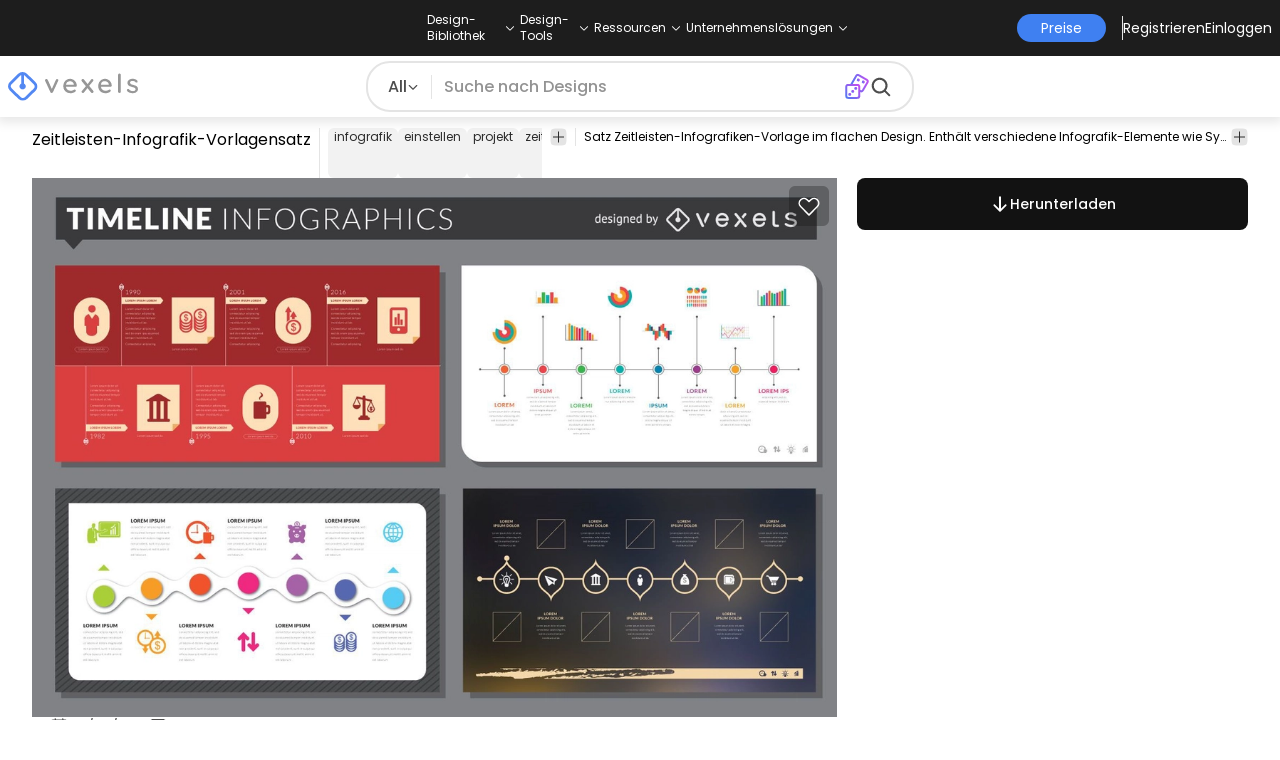

--- FILE ---
content_type: text/html
request_url: https://de.vexels.com/vectors/preview/77919/zeitleisten-infografik-vorlagensatz
body_size: 38112
content:
<!DOCTYPE html><html lang="en" class="min-h-screen" data-astro-cid-sckkx6r4> <head><script>
      const track = (event, data = {}) => {
        window.dataLayer = window.dataLayer || [];
        window.dataLayer.push({ event, data });
      };
    </script><!-- Google Tag Manager --><script>
      (function (w, d, s, l, i) {
        w[l] = w[l] || [];
        w[l].push({
          "gtm.start": new Date().getTime(),
          event: "gtm.js",
        });
        var f = d.getElementsByTagName(s)[0],
          j = d.createElement(s),
          dl = l != "dataLayer" ? "&l=" + l : "";
        j.async = true;
        j.src =
          "https://www.googletagmanager.com/gtm.js?id=" +
          i +
          dl +
          "&gtm_auth=AU1ugrxhJK_EQcp9wg5qxA&gtm_preview=env-1&gtm_cookies_win=x";
        f.parentNode.insertBefore(j, f);
      })(window, document, "script", "dataLayer", "GTM-W3R8R6G");
    </script><!-- End Google Tag Manager --><meta charset="UTF-8"><meta name="viewport" content="width=device-width, initial-scale=1"><link rel="preconnect" href="https://images.vexels.com"><link href="https://images.vexels.com" rel="dns-prefetch"><link rel="preconnect" href="https://fonts.gstatic.com" crossorigin><title>Zeitleisten-Infografik-Vorlagensatz -  Vektor Download</title><meta name="description" content="Satz Zeitleisten-Infografiken-Vorlage im flachen Design. Enthält verschiedene Infografik-Elemente wie Symbole mit Diagrammen Geld Pfeilen Kreisdiagrammen G"><meta name="author" content="Vexels"><meta name="robots" content="index, follow, max-image-preview:large"><link rel="canonical" href="https://de.vexels.com/vectors/preview/77919/zeitleisten-infografik-vorlagensatz"><link rel="alternate" href="https://www.vexels.com/vectors/preview/77919/timeline-infographic-template-set" hreflang="en"><link rel="alternate" href="https://de.vexels.com/vectors/preview/77919/zeitleisten-infografik-vorlagensatz" hreflang="de"><link rel="alternate" href="https://es.vexels.com/vectores/vista-previa/77919/conjunto-de-plantillas-de-infografia-de-linea-de-tiempo" hreflang="es"><link rel="alternate" href="https://br.vexels.com/vetores/previsualizar/77919/conjunto-de-modelos-de-infografico-de-cronograma" hreflang="pt"><link rel="alternate" href="https://www.vexels.com/vectors/preview/77919/timeline-infographic-template-set" hreflang="x-default"><link rel="icon" type="image/x-icon" href="/favicon.ico" sizes="32x32"><meta property="og:title" content="Zeitleisten-Infografik-Vorlagensatz -  Vektor Download"><meta property="og:description" content="Satz Zeitleisten-Infografiken-Vorlage im flachen Design. Enthält verschiedene Infografik-Elemente wie Symbole mit Diagrammen Geld Pfeilen Kreisdiagrammen G"><meta property="og:url" content="https://de.vexels.com/vectors/preview/77919/zeitleisten-infografik-vorlagensatz"><meta property="og:locale" content="de"><meta property="og:image" content="https://images.vexels.com/media/users/3/77919/raw/6a1347e4a2203981577b9352f90a3d82-zeitleisten-infografik-vorlagensatz.jpg"><meta property="og:locale:alternate" content="en"><meta property="og:locale:alternate" content="es"><meta property="og:locale:alternate" content="br"><meta property="og:type" content="website"><meta name="twitter:card" content="summary"><meta name="twitter:site" content="@vexels"><meta name="twitter:title" content="Zeitleisten-Infografik-Vorlagensatz -  Vektor Download"><meta name="twitter:description" content="Satz Zeitleisten-Infografiken-Vorlage im flachen Design. Enthält verschiedene Infografik-Elemente wie Symbole mit Diagrammen Geld Pfeilen Kreisdiagrammen G"><meta name="twitter:image" content="https://images.vexels.com/media/users/3/77919/raw/6a1347e4a2203981577b9352f90a3d82-zeitleisten-infografik-vorlagensatz.jpg"><link rel="icon" type="image/svg+xml" href="https://cdn.vexels.com/favicon.ico"><script type="module" src="/_astro/Layout.astro_astro_type_script_index_0_lang.CUCOxgiN.js"></script><link rel="stylesheet" href="/_astro/index._eJq4_Ii.css">
<link rel="stylesheet" href="/_astro/index.DZohtpWR.css">
<style>#more-info[data-astro-cid-sgohhzn5]+h2[data-astro-cid-sgohhzn5]{white-space:nowrap;overflow:hidden;text-overflow:ellipsis}#more-info[data-astro-cid-sgohhzn5]~#plus[data-astro-cid-sgohhzn5]{display:block}#more-info[data-astro-cid-sgohhzn5]:checked~#plus[data-astro-cid-sgohhzn5]{display:none}#more-info[data-astro-cid-sgohhzn5]~#minus[data-astro-cid-sgohhzn5]{display:none}#more-info[data-astro-cid-sgohhzn5]:checked~#minus[data-astro-cid-sgohhzn5]{display:block}#more-info[data-astro-cid-sgohhzn5]:checked+h2[data-astro-cid-sgohhzn5]{white-space:normal;overflow:visible;text-overflow:clip}#more-tags[data-astro-cid-sgohhzn5]:checked+#tags[data-astro-cid-sgohhzn5]{flex-wrap:wrap}#more-tags[data-astro-cid-sgohhzn5]:checked~#plus[data-astro-cid-sgohhzn5]{display:none}#more-tags[data-astro-cid-sgohhzn5]:checked~#minus[data-astro-cid-sgohhzn5]{display:block}#more-tags[data-astro-cid-sgohhzn5]~#plus[data-astro-cid-sgohhzn5]{display:block}#more-tags[data-astro-cid-sgohhzn5]~#minus[data-astro-cid-sgohhzn5]{display:none}._input_hhq1w_1{--bg-color: #fff;--color: #121212;--checked-color: #121212;--standby-color: #838383;-moz-appearance:none;appearance:none;-webkit-appearance:none;border:.24rem solid var(--bg-color);background-color:var(--bg-color);border-radius:50%;height:1rem;width:1rem;box-shadow:0 0 0 2px var(--standby-color)}._input_hhq1w_1:checked{box-shadow:0 0 0 2px var(--checked-color);background-color:var(--checked-color);border-width:.24rem}
._edit-online-badge_1jabl_1{position:absolute;top:8px;left:8px;display:flex;align-items:center;justify-content:center;overflow:hidden;z-index:10;width:32px;height:32px;border-radius:8px;background:linear-gradient(46.92deg,#3f80f1 -9.64%,#d946ef 108.67%);transition:padding .3s ease,width .3s ease,justify-content .3s ease;box-sizing:border-box}._edit-online-badge_1jabl_1 img{display:block}._edit-online-badge_1jabl_1._expanded_1jabl_22{padding:9px 12px 9px 8.5px;width:auto;justify-content:flex-start}._badge-text_1jabl_28{display:none;margin:0;font-size:11px;line-height:14px;color:#fff}._edit-online-badge_1jabl_1._expanded_1jabl_22 ._badge-text_1jabl_28{display:inline-block;margin-left:10px}
</style><script type="module" src="/_astro/page.DSySmlfp.js"></script></head> <body class="flex flex-col min-h-screen" data-astro-cid-sckkx6r4> <!-- Google Tag Manager (noscript) --> <noscript><iframe src="https://www.googletagmanager.com/ns.html?id=GTM-W3R8R6G&gtm_auth=AU1ugrxhJK_EQcp9wg5qxA&gtm_preview=env-1&gtm_cookies_win=x" height="0" width="0" style="display:none;visibility:hidden" data-astro-cid-sckkx6r4></iframe></noscript> <!-- End Google Tag Manager (noscript) --> <header class="fixed left-0 right-0 top-0 z-50 shadow-[0_2px_11px_3px_rgba(0,0,0,0.1)]" data-astro-cid-4xcajfft> <div class="z-30 grid grid-cols-3 items-center bg-gray-800 py-1 text-white" data-astro-cid-4xcajfft> <div class="col-start-1 hidden items-center justify-start gap-4 pl-4 text-xs md:flex lg:col-start-2 lg:justify-center lg:pl-0"> <div class="group relative flex flex-col"> <div class="flex cursor-pointer items-center gap-2"> <div class="text-nowrap py-2">Design-Bibliothek</div> <div> <svg width="20" height="1em" data-icon="ph:caret-down">   <symbol id="ai:ph:caret-down" viewBox="0 0 256 256"><path fill="currentColor" d="m213.66 101.66l-80 80a8 8 0 0 1-11.32 0l-80-80a8 8 0 0 1 11.32-11.32L128 164.69l74.34-74.35a8 8 0 0 1 11.32 11.32"/></symbol><use href="#ai:ph:caret-down"></use>  </svg> </div> </div> <div class="absolute left-0 top-0 z-40 hidden pt-10 group-hover:flex w-full"> <div class="flex flex-col text-nowrap rounded-lg bg-gray-800 px-4 py-4 gap-1 text-sm lg:-translate-x-1/4"> <style>astro-island,astro-slot,astro-static-slot{display:contents}</style><script>(()=>{var e=async t=>{await(await t())()};(self.Astro||(self.Astro={})).load=e;window.dispatchEvent(new Event("astro:load"));})();</script><script>(()=>{var A=Object.defineProperty;var g=(i,o,a)=>o in i?A(i,o,{enumerable:!0,configurable:!0,writable:!0,value:a}):i[o]=a;var d=(i,o,a)=>g(i,typeof o!="symbol"?o+"":o,a);{let i={0:t=>m(t),1:t=>a(t),2:t=>new RegExp(t),3:t=>new Date(t),4:t=>new Map(a(t)),5:t=>new Set(a(t)),6:t=>BigInt(t),7:t=>new URL(t),8:t=>new Uint8Array(t),9:t=>new Uint16Array(t),10:t=>new Uint32Array(t),11:t=>1/0*t},o=t=>{let[l,e]=t;return l in i?i[l](e):void 0},a=t=>t.map(o),m=t=>typeof t!="object"||t===null?t:Object.fromEntries(Object.entries(t).map(([l,e])=>[l,o(e)]));class y extends HTMLElement{constructor(){super(...arguments);d(this,"Component");d(this,"hydrator");d(this,"hydrate",async()=>{var b;if(!this.hydrator||!this.isConnected)return;let e=(b=this.parentElement)==null?void 0:b.closest("astro-island[ssr]");if(e){e.addEventListener("astro:hydrate",this.hydrate,{once:!0});return}let c=this.querySelectorAll("astro-slot"),n={},h=this.querySelectorAll("template[data-astro-template]");for(let r of h){let s=r.closest(this.tagName);s!=null&&s.isSameNode(this)&&(n[r.getAttribute("data-astro-template")||"default"]=r.innerHTML,r.remove())}for(let r of c){let s=r.closest(this.tagName);s!=null&&s.isSameNode(this)&&(n[r.getAttribute("name")||"default"]=r.innerHTML)}let p;try{p=this.hasAttribute("props")?m(JSON.parse(this.getAttribute("props"))):{}}catch(r){let s=this.getAttribute("component-url")||"<unknown>",v=this.getAttribute("component-export");throw v&&(s+=` (export ${v})`),console.error(`[hydrate] Error parsing props for component ${s}`,this.getAttribute("props"),r),r}let u;await this.hydrator(this)(this.Component,p,n,{client:this.getAttribute("client")}),this.removeAttribute("ssr"),this.dispatchEvent(new CustomEvent("astro:hydrate"))});d(this,"unmount",()=>{this.isConnected||this.dispatchEvent(new CustomEvent("astro:unmount"))})}disconnectedCallback(){document.removeEventListener("astro:after-swap",this.unmount),document.addEventListener("astro:after-swap",this.unmount,{once:!0})}connectedCallback(){if(!this.hasAttribute("await-children")||document.readyState==="interactive"||document.readyState==="complete")this.childrenConnectedCallback();else{let e=()=>{document.removeEventListener("DOMContentLoaded",e),c.disconnect(),this.childrenConnectedCallback()},c=new MutationObserver(()=>{var n;((n=this.lastChild)==null?void 0:n.nodeType)===Node.COMMENT_NODE&&this.lastChild.nodeValue==="astro:end"&&(this.lastChild.remove(),e())});c.observe(this,{childList:!0}),document.addEventListener("DOMContentLoaded",e)}}async childrenConnectedCallback(){let e=this.getAttribute("before-hydration-url");e&&await import(e),this.start()}async start(){let e=JSON.parse(this.getAttribute("opts")),c=this.getAttribute("client");if(Astro[c]===void 0){window.addEventListener(`astro:${c}`,()=>this.start(),{once:!0});return}try{await Astro[c](async()=>{let n=this.getAttribute("renderer-url"),[h,{default:p}]=await Promise.all([import(this.getAttribute("component-url")),n?import(n):()=>()=>{}]),u=this.getAttribute("component-export")||"default";if(!u.includes("."))this.Component=h[u];else{this.Component=h;for(let f of u.split("."))this.Component=this.Component[f]}return this.hydrator=p,this.hydrate},e,this)}catch(n){console.error(`[astro-island] Error hydrating ${this.getAttribute("component-url")}`,n)}}attributeChangedCallback(){this.hydrate()}}d(y,"observedAttributes",["props"]),customElements.get("astro-island")||customElements.define("astro-island",y)}})();</script><astro-island uid="au5yk" prefix="r38" component-url="/_astro/TopMenuLink.CqHlHPO0.js" component-export="default" renderer-url="/_astro/client.BXEA86kd.js" props="{&quot;link&quot;:[0,&quot;https://de.vexels.com/merch/neue-designs/&quot;],&quot;text&quot;:[0,&quot;Neue Merch-Entwürfe&quot;],&quot;pill&quot;:[0]}" ssr client="load" opts="{&quot;name&quot;:&quot;TopMenuLink&quot;,&quot;value&quot;:true}" await-children><a class="p-2 hover:bg-gray-700 rounded-md pr-12 whitespace-nowrap flex" href="https://de.vexels.com/merch/neue-designs/">Neue Merch-Entwürfe</a><!--astro:end--></astro-island><astro-island uid="usCQ1" prefix="r39" component-url="/_astro/TopMenuLink.CqHlHPO0.js" component-export="default" renderer-url="/_astro/client.BXEA86kd.js" props="{&quot;link&quot;:[0,&quot;https://de.vexels.com/merch/designs/t-shirt/&quot;],&quot;text&quot;:[0,&quot;T-Shirts&quot;],&quot;pill&quot;:[0]}" ssr client="load" opts="{&quot;name&quot;:&quot;TopMenuLink&quot;,&quot;value&quot;:true}" await-children><a class="p-2 hover:bg-gray-700 rounded-md pr-12 whitespace-nowrap flex" href="https://de.vexels.com/merch/designs/t-shirt/">T-Shirts</a><!--astro:end--></astro-island><astro-island uid="Z2wBpWl" prefix="r40" component-url="/_astro/TopMenuLink.CqHlHPO0.js" component-export="default" renderer-url="/_astro/client.BXEA86kd.js" props="{&quot;link&quot;:[0,&quot;https://de.vexels.com/merch/vectors/&quot;],&quot;text&quot;:[0,&quot;Vektoren&quot;],&quot;pill&quot;:[0]}" ssr client="load" opts="{&quot;name&quot;:&quot;TopMenuLink&quot;,&quot;value&quot;:true}" await-children><a class="p-2 hover:bg-gray-700 rounded-md pr-12 whitespace-nowrap flex" href="https://de.vexels.com/merch/vectors/">Vektoren</a><!--astro:end--></astro-island><astro-island uid="2ouY9W" prefix="r41" component-url="/_astro/TopMenuLink.CqHlHPO0.js" component-export="default" renderer-url="/_astro/client.BXEA86kd.js" props="{&quot;link&quot;:[0,&quot;https://de.vexels.com/merch/designs-im-trend/&quot;],&quot;text&quot;:[0,&quot;Trending Merch Designs&quot;],&quot;pill&quot;:[0]}" ssr client="load" opts="{&quot;name&quot;:&quot;TopMenuLink&quot;,&quot;value&quot;:true}" await-children><a class="p-2 hover:bg-gray-700 rounded-md pr-12 whitespace-nowrap flex" href="https://de.vexels.com/merch/designs-im-trend/">Trending Merch Designs</a><!--astro:end--></astro-island><astro-island uid="Z2u7Bqq" prefix="r42" component-url="/_astro/TopMenuLink.CqHlHPO0.js" component-export="default" renderer-url="/_astro/client.BXEA86kd.js" props="{&quot;link&quot;:[0,&quot;https://de.vexels.com/merch/png/&quot;],&quot;text&quot;:[0,&quot;PNGs &amp; SVGs&quot;],&quot;pill&quot;:[0]}" ssr client="load" opts="{&quot;name&quot;:&quot;TopMenuLink&quot;,&quot;value&quot;:true}" await-children><a class="p-2 hover:bg-gray-700 rounded-md pr-12 whitespace-nowrap flex" href="https://de.vexels.com/merch/png/">PNGs &amp; SVGs</a><!--astro:end--></astro-island><astro-island uid="17pW4Y" prefix="r43" component-url="/_astro/TopMenuLink.CqHlHPO0.js" component-export="default" renderer-url="/_astro/client.BXEA86kd.js" props="{&quot;link&quot;:[0,&quot;https://de.vexels.com/mockup-generator/&quot;],&quot;text&quot;:[0,&quot;Mockups&quot;],&quot;pill&quot;:[0]}" ssr client="load" opts="{&quot;name&quot;:&quot;TopMenuLink&quot;,&quot;value&quot;:true}" await-children><a class="p-2 hover:bg-gray-700 rounded-md pr-12 whitespace-nowrap flex" href="https://de.vexels.com/mockup-generator/">Mockups</a><!--astro:end--></astro-island><astro-island uid="1wfDrR" prefix="r44" component-url="/_astro/TopMenuLink.CqHlHPO0.js" component-export="default" renderer-url="/_astro/client.BXEA86kd.js" props="{&quot;link&quot;:[0,&quot;https://de.vexels.com/merch/psd/t-shirt-template/&quot;],&quot;text&quot;:[0,&quot;T-Shirt PSD-Vorlagen&quot;],&quot;pill&quot;:[0]}" ssr client="load" opts="{&quot;name&quot;:&quot;TopMenuLink&quot;,&quot;value&quot;:true}" await-children><a class="p-2 hover:bg-gray-700 rounded-md pr-12 whitespace-nowrap flex" href="https://de.vexels.com/merch/psd/t-shirt-template/">T-Shirt PSD-Vorlagen</a><!--astro:end--></astro-island><astro-island uid="Z1yb3rv" prefix="r45" component-url="/_astro/TopMenuLink.CqHlHPO0.js" component-export="default" renderer-url="/_astro/client.BXEA86kd.js" props="{&quot;link&quot;:[0,&quot;https://de.vexels.com/merch/designs/?sort=latest&quot;],&quot;text&quot;:[0,&quot;Entdecken Sie Designs&quot;],&quot;pill&quot;:[0]}" ssr client="load" opts="{&quot;name&quot;:&quot;TopMenuLink&quot;,&quot;value&quot;:true}" await-children><a class="p-2 hover:bg-gray-700 rounded-md pr-12 whitespace-nowrap flex" href="https://de.vexels.com/merch/designs/?sort=latest">Entdecken Sie Designs</a><!--astro:end--></astro-island><astro-island uid="2oq8NO" prefix="r46" component-url="/_astro/TopMenuLink.CqHlHPO0.js" component-export="default" renderer-url="/_astro/client.BXEA86kd.js" props="{&quot;link&quot;:[0,&quot;https://de.vexels.com/merch/vectors/kdp/&quot;],&quot;text&quot;:[0,&quot;KDP Designs&quot;],&quot;pill&quot;:[0]}" ssr client="load" opts="{&quot;name&quot;:&quot;TopMenuLink&quot;,&quot;value&quot;:true}" await-children><a class="p-2 hover:bg-gray-700 rounded-md pr-12 whitespace-nowrap flex" href="https://de.vexels.com/merch/vectors/kdp/">KDP Designs</a><!--astro:end--></astro-island><astro-island uid="11ACwj" prefix="r47" component-url="/_astro/TopMenuLink.CqHlHPO0.js" component-export="default" renderer-url="/_astro/client.BXEA86kd.js" props="{&quot;link&quot;:[0,&quot;https://de.vexels.com/merch/designs/poster/&quot;],&quot;text&quot;:[0,&quot;Posters&quot;],&quot;pill&quot;:[0]}" ssr client="load" opts="{&quot;name&quot;:&quot;TopMenuLink&quot;,&quot;value&quot;:true}" await-children><a class="p-2 hover:bg-gray-700 rounded-md pr-12 whitespace-nowrap flex" href="https://de.vexels.com/merch/designs/poster/">Posters</a><!--astro:end--></astro-island><astro-island uid="ZWnXuR" prefix="r48" component-url="/_astro/TopMenuLink.CqHlHPO0.js" component-export="default" renderer-url="/_astro/client.BXEA86kd.js" props="{&quot;link&quot;:[0,&quot;https://de.vexels.com/merch/designs/mug/&quot;],&quot;text&quot;:[0,&quot;Becher&quot;],&quot;pill&quot;:[0]}" ssr client="load" opts="{&quot;name&quot;:&quot;TopMenuLink&quot;,&quot;value&quot;:true}" await-children><a class="p-2 hover:bg-gray-700 rounded-md pr-12 whitespace-nowrap flex" href="https://de.vexels.com/merch/designs/mug/">Becher</a><!--astro:end--></astro-island><astro-island uid="Z2p7g4b" prefix="r49" component-url="/_astro/TopMenuLink.CqHlHPO0.js" component-export="default" renderer-url="/_astro/client.BXEA86kd.js" props="{&quot;link&quot;:[0,&quot;https://de.vexels.com/merch/designs/phone-case/&quot;],&quot;text&quot;:[0,&quot;Handytaschen&quot;],&quot;pill&quot;:[0]}" ssr client="load" opts="{&quot;name&quot;:&quot;TopMenuLink&quot;,&quot;value&quot;:true}" await-children><a class="p-2 hover:bg-gray-700 rounded-md pr-12 whitespace-nowrap flex" href="https://de.vexels.com/merch/designs/phone-case/">Handytaschen</a><!--astro:end--></astro-island><astro-island uid="1KxXhD" prefix="r50" component-url="/_astro/TopMenuLink.CqHlHPO0.js" component-export="default" renderer-url="/_astro/client.BXEA86kd.js" props="{&quot;link&quot;:[0,&quot;https://de.vexels.com/merch/designs/tote-bag/&quot;],&quot;text&quot;:[0,&quot;Tote Taschen&quot;],&quot;pill&quot;:[0]}" ssr client="load" opts="{&quot;name&quot;:&quot;TopMenuLink&quot;,&quot;value&quot;:true}" await-children><a class="p-2 hover:bg-gray-700 rounded-md pr-12 whitespace-nowrap flex" href="https://de.vexels.com/merch/designs/tote-bag/">Tote Taschen</a><!--astro:end--></astro-island><astro-island uid="14slOz" prefix="r51" component-url="/_astro/TopMenuLink.CqHlHPO0.js" component-export="default" renderer-url="/_astro/client.BXEA86kd.js" props="{&quot;link&quot;:[0,&quot;https://de.vexels.com/merch/designs/throw-pillow/&quot;],&quot;text&quot;:[0,&quot;Kopfkissen&quot;],&quot;pill&quot;:[0]}" ssr client="load" opts="{&quot;name&quot;:&quot;TopMenuLink&quot;,&quot;value&quot;:true}" await-children><a class="p-2 hover:bg-gray-700 rounded-md pr-12 whitespace-nowrap flex" href="https://de.vexels.com/merch/designs/throw-pillow/">Kopfkissen</a><!--astro:end--></astro-island> </div> </div> </div><div class="group relative flex flex-col"> <div class="flex cursor-pointer items-center gap-2"> <div class="text-nowrap py-2">Design-Tools</div> <div> <svg width="20" height="1em" viewBox="0 0 256 256" data-icon="ph:caret-down">   <use href="#ai:ph:caret-down"></use>  </svg> </div> </div> <div class="absolute left-0 top-0 z-40 hidden pt-10 group-hover:flex w-full"> <div class="flex flex-col text-nowrap rounded-lg bg-gray-800 px-4 py-4 gap-1 text-sm translate-x-[-18%]"> <astro-island uid="Z2sRHlj" prefix="r52" component-url="/_astro/TopMenuLink.CqHlHPO0.js" component-export="default" renderer-url="/_astro/client.BXEA86kd.js" props="{&quot;link&quot;:[0,&quot;https://de.vexels.com/designer/&quot;],&quot;text&quot;:[0,&quot;Merch Designer&quot;],&quot;pill&quot;:[0,&quot;Neu!&quot;]}" ssr client="load" opts="{&quot;name&quot;:&quot;TopMenuLink&quot;,&quot;value&quot;:true}" await-children><a class="p-2 hover:bg-gray-700 rounded-md pr-12 whitespace-nowrap flex" href="https://de.vexels.com/designer/">Merch Designer<div class="ml-2 flex items-center gap-px rounded-full bg-gradient-to-r from-blue-500 to-pink-500 px-1.5 text-xs text-white"><span>Neu!</span></div></a><!--astro:end--></astro-island><astro-island uid="13PC9b" prefix="r53" component-url="/_astro/TopMenuLink.CqHlHPO0.js" component-export="default" renderer-url="/_astro/client.BXEA86kd.js" props="{&quot;link&quot;:[0,&quot;https://mockups.vexels.com/&quot;],&quot;text&quot;:[0,&quot;Mockup Generator&quot;],&quot;pill&quot;:[0]}" ssr client="load" opts="{&quot;name&quot;:&quot;TopMenuLink&quot;,&quot;value&quot;:true}" await-children><a class="p-2 hover:bg-gray-700 rounded-md pr-12 whitespace-nowrap flex" href="https://mockups.vexels.com/">Mockup Generator</a><!--astro:end--></astro-island><astro-island uid="Zn5rxN" prefix="r54" component-url="/_astro/TopMenuLink.CqHlHPO0.js" component-export="default" renderer-url="/_astro/client.BXEA86kd.js" props="{&quot;link&quot;:[0,&quot;https://de.vexels.com/ai-design-generator-tool&quot;],&quot;text&quot;:[0,&quot;Ki-Design-Generator&quot;],&quot;pill&quot;:[0]}" ssr client="load" opts="{&quot;name&quot;:&quot;TopMenuLink&quot;,&quot;value&quot;:true}" await-children><a class="p-2 hover:bg-gray-700 rounded-md pr-12 whitespace-nowrap flex" href="https://de.vexels.com/ai-design-generator-tool">Ki-Design-Generator</a><!--astro:end--></astro-island><astro-island uid="1poU7a" prefix="r55" component-url="/_astro/TopMenuLink.CqHlHPO0.js" component-export="default" renderer-url="/_astro/client.BXEA86kd.js" props="{&quot;link&quot;:[0,&quot;https://de.vexels.com/image-vectorizer/&quot;],&quot;text&quot;:[0,&quot;Vektorisierer&quot;],&quot;pill&quot;:[0]}" ssr client="load" opts="{&quot;name&quot;:&quot;TopMenuLink&quot;,&quot;value&quot;:true}" await-children><a class="p-2 hover:bg-gray-700 rounded-md pr-12 whitespace-nowrap flex" href="https://de.vexels.com/image-vectorizer/">Vektorisierer</a><!--astro:end--></astro-island><astro-island uid="gajwK" prefix="r56" component-url="/_astro/TopMenuLink.CqHlHPO0.js" component-export="default" renderer-url="/_astro/client.BXEA86kd.js" props="{&quot;link&quot;:[0,&quot;https://designer.vexels.com/?section=quotes&quot;],&quot;text&quot;:[0,&quot;Quote Generator&quot;],&quot;pill&quot;:[0]}" ssr client="load" opts="{&quot;name&quot;:&quot;TopMenuLink&quot;,&quot;value&quot;:true}" await-children><a class="p-2 hover:bg-gray-700 rounded-md pr-12 whitespace-nowrap flex" href="https://designer.vexels.com/?section=quotes">Quote Generator</a><!--astro:end--></astro-island><astro-island uid="ZtA1jQ" prefix="r57" component-url="/_astro/TopMenuLink.CqHlHPO0.js" component-export="default" renderer-url="/_astro/client.BXEA86kd.js" props="{&quot;link&quot;:[0,&quot;https://www.vexels.com/t-shirt-maker/&quot;],&quot;text&quot;:[0,&quot;T-Shirt Maker&quot;],&quot;pill&quot;:[0]}" ssr client="load" opts="{&quot;name&quot;:&quot;TopMenuLink&quot;,&quot;value&quot;:true}" await-children><a class="p-2 hover:bg-gray-700 rounded-md pr-12 whitespace-nowrap flex" href="https://www.vexels.com/t-shirt-maker/">T-Shirt Maker</a><!--astro:end--></astro-island> </div> </div> </div><div class="group relative flex flex-col"> <div class="flex cursor-pointer items-center gap-2"> <div class="text-nowrap py-2">Ressourcen</div> <div> <svg width="20" height="1em" viewBox="0 0 256 256" data-icon="ph:caret-down">   <use href="#ai:ph:caret-down"></use>  </svg> </div> </div> <div class="absolute left-0 top-0 z-40 hidden pt-10 group-hover:flex w-full"> <div class="flex flex-col text-nowrap rounded-lg bg-gray-800 px-4 py-4 gap-1 text-sm translate-x-[-28%]"> <script>(()=>{var e=async t=>{await(await t())()};(self.Astro||(self.Astro={})).only=e;window.dispatchEvent(new Event("astro:only"));})();</script><astro-island uid="ZpYEo9" component-url="/_astro/TopMenuLinkDynamic.DAoC-QGa.js" component-export="default" renderer-url="/_astro/client.BXEA86kd.js" props="{&quot;loggedInLink&quot;:[0,&quot;/profile/tools/merch-digest&quot;],&quot;notLoggedInLink&quot;:[0,&quot;/merch-digest&quot;],&quot;text&quot;:[0,&quot;Merch Digest&quot;]}" ssr client="only" opts="{&quot;name&quot;:&quot;TopMenuLinkDynamic&quot;,&quot;value&quot;:&quot;react&quot;}"></astro-island><astro-island uid="ZKXRu3" prefix="r58" component-url="/_astro/TopMenuLink.CqHlHPO0.js" component-export="default" renderer-url="/_astro/client.BXEA86kd.js" props="{&quot;link&quot;:[0,&quot;https://www.vexels.com/blog/&quot;],&quot;text&quot;:[0,&quot;Blog&quot;],&quot;pill&quot;:[0]}" ssr client="load" opts="{&quot;name&quot;:&quot;TopMenuLink&quot;,&quot;value&quot;:true}" await-children><a class="p-2 hover:bg-gray-700 rounded-md pr-12 whitespace-nowrap flex" href="https://www.vexels.com/blog/">Blog</a><!--astro:end--></astro-island><astro-island uid="ZhByCN" prefix="r59" component-url="/_astro/TopMenuLink.CqHlHPO0.js" component-export="default" renderer-url="/_astro/client.BXEA86kd.js" props="{&quot;link&quot;:[0,&quot;https://vexels.crisp.help/en/&quot;],&quot;text&quot;:[0,&quot;Hilfezentrum&quot;],&quot;pill&quot;:[0]}" ssr client="load" opts="{&quot;name&quot;:&quot;TopMenuLink&quot;,&quot;value&quot;:true}" await-children><a class="p-2 hover:bg-gray-700 rounded-md pr-12 whitespace-nowrap flex" href="https://vexels.crisp.help/en/">Hilfezentrum</a><!--astro:end--></astro-island><astro-island uid="Z18N6U3" prefix="r60" component-url="/_astro/TopMenuLink.CqHlHPO0.js" component-export="default" renderer-url="/_astro/client.BXEA86kd.js" props="{&quot;link&quot;:[0,&quot;https://de.vexels.com/all-about-merch/&quot;],&quot;text&quot;:[0,&quot;Erfahren Sie mehr über Merch&quot;],&quot;pill&quot;:[0]}" ssr client="load" opts="{&quot;name&quot;:&quot;TopMenuLink&quot;,&quot;value&quot;:true}" await-children><a class="p-2 hover:bg-gray-700 rounded-md pr-12 whitespace-nowrap flex" href="https://de.vexels.com/all-about-merch/">Erfahren Sie mehr über Merch</a><!--astro:end--></astro-island><astro-island uid="2068JI" prefix="r61" component-url="/_astro/TopMenuLink.CqHlHPO0.js" component-export="default" renderer-url="/_astro/client.BXEA86kd.js" props="{&quot;link&quot;:[0,&quot;https://feedback.vexels.com/newest&quot;],&quot;text&quot;:[0,&quot;Feedback&quot;],&quot;pill&quot;:[0]}" ssr client="load" opts="{&quot;name&quot;:&quot;TopMenuLink&quot;,&quot;value&quot;:true}" await-children><a class="p-2 hover:bg-gray-700 rounded-md pr-12 whitespace-nowrap flex" href="https://feedback.vexels.com/newest">Feedback</a><!--astro:end--></astro-island> </div> </div> </div><div class="group relative flex flex-col"> <div class="flex cursor-pointer items-center gap-2"> <div class="text-nowrap py-2">Unternehmenslösungen</div> <div> <svg width="20" height="1em" viewBox="0 0 256 256" data-icon="ph:caret-down">   <use href="#ai:ph:caret-down"></use>  </svg> </div> </div> <div class="absolute left-0 top-0 z-40 hidden pt-10 group-hover:flex w-full"> <div class="flex flex-col text-nowrap rounded-lg bg-gray-800 px-4 py-4 gap-1 text-sm "> <astro-island uid="Z1bszmU" prefix="r62" component-url="/_astro/TopMenuLink.CqHlHPO0.js" component-export="default" renderer-url="/_astro/client.BXEA86kd.js" props="{&quot;link&quot;:[0,&quot;https://de.vexels.com/enterprise/&quot;],&quot;text&quot;:[0,&quot;Unternehmen&quot;],&quot;pill&quot;:[0]}" ssr client="load" opts="{&quot;name&quot;:&quot;TopMenuLink&quot;,&quot;value&quot;:true}" await-children><a class="p-2 hover:bg-gray-700 rounded-md pr-12 whitespace-nowrap flex" href="https://de.vexels.com/enterprise/">Unternehmen</a><!--astro:end--></astro-island><astro-island uid="Z2qjRxI" prefix="r63" component-url="/_astro/TopMenuLink.CqHlHPO0.js" component-export="default" renderer-url="/_astro/client.BXEA86kd.js" props="{&quot;link&quot;:[0,&quot;https://de.vexels.com/api/&quot;],&quot;text&quot;:[0,&quot;API-Zugriff&quot;],&quot;pill&quot;:[0]}" ssr client="load" opts="{&quot;name&quot;:&quot;TopMenuLink&quot;,&quot;value&quot;:true}" await-children><a class="p-2 hover:bg-gray-700 rounded-md pr-12 whitespace-nowrap flex" href="https://de.vexels.com/api/">API-Zugriff</a><!--astro:end--></astro-island><astro-island uid="1zHv0n" prefix="r64" component-url="/_astro/TopMenuLink.CqHlHPO0.js" component-export="default" renderer-url="/_astro/client.BXEA86kd.js" props="{&quot;link&quot;:[0,&quot;https://de.vexels.com/design-studio/&quot;],&quot;text&quot;:[0,&quot;Designstudio&quot;],&quot;pill&quot;:[0]}" ssr client="load" opts="{&quot;name&quot;:&quot;TopMenuLink&quot;,&quot;value&quot;:true}" await-children><a class="p-2 hover:bg-gray-700 rounded-md pr-12 whitespace-nowrap flex" href="https://de.vexels.com/design-studio/">Designstudio</a><!--astro:end--></astro-island><astro-island uid="Z2nLGKF" prefix="r65" component-url="/_astro/TopMenuLink.CqHlHPO0.js" component-export="default" renderer-url="/_astro/client.BXEA86kd.js" props="{&quot;link&quot;:[0,&quot;https://de.vexels.com/bulk-design-production/&quot;],&quot;text&quot;:[0,&quot;Massendesign-Produktion&quot;],&quot;pill&quot;:[0]}" ssr client="load" opts="{&quot;name&quot;:&quot;TopMenuLink&quot;,&quot;value&quot;:true}" await-children><a class="p-2 hover:bg-gray-700 rounded-md pr-12 whitespace-nowrap flex" href="https://de.vexels.com/bulk-design-production/">Massendesign-Produktion</a><!--astro:end--></astro-island> </div> </div> </div> </div> <div class="col-span-3 ml-auto flex items-center gap-4 py-1 pr-2 md:col-span-2 lg:col-span-1" data-astro-cid-4xcajfft> <div class="border-r pr-4" data-astro-cid-4xcajfft> <astro-island uid="Z235Gmj" prefix="r67" component-url="/_astro/Link.MALe4h8r.js" component-export="default" renderer-url="/_astro/client.BXEA86kd.js" props="{&quot;size&quot;:[0,&quot;small&quot;],&quot;href&quot;:[0,&quot;/merch-plans/top-menu/&quot;],&quot;eventName&quot;:[0,&quot;top_menu_click&quot;],&quot;eventData&quot;:[0,{&quot;menuClick&quot;:[0,{&quot;clickUrl&quot;:[0,&quot;/merch-plans/top-menu/&quot;],&quot;clickItem&quot;:[0,&quot;Preise&quot;]}]}],&quot;data-astro-cid-4xcajfft&quot;:[0,true]}" ssr client="load" opts="{&quot;name&quot;:&quot;Link&quot;,&quot;value&quot;:true}" await-children><a class="rounded-full text-center cursor-pointer bg-blue-500 text-white hover:bg-opacity-80 px-6 py-1 text-sm" href="/merch-plans/top-menu/"><astro-slot>Preise</astro-slot></a><!--astro:end--></astro-island> </div> <script>(()=>{var l=(n,t)=>{let i=async()=>{await(await n())()},e=typeof t.value=="object"?t.value:void 0,s={timeout:e==null?void 0:e.timeout};"requestIdleCallback"in window?window.requestIdleCallback(i,s):setTimeout(i,s.timeout||200)};(self.Astro||(self.Astro={})).idle=l;window.dispatchEvent(new Event("astro:idle"));})();</script><astro-island uid="P5EMS" prefix="r36" component-url="/_astro/UserSection.BsYyOtrt.js" component-export="default" renderer-url="/_astro/client.BXEA86kd.js" props="{&quot;locale&quot;:[0,&quot;de&quot;],&quot;translations&quot;:[0,{&quot;login&quot;:[0,&quot;Einloggen&quot;],&quot;signUp&quot;:[0,&quot;Registrieren&quot;],&quot;myAccount&quot;:[0],&quot;myMerchStore&quot;:[0,&quot;My Merch Store&quot;],&quot;logout&quot;:[0],&quot;profile-hi-user&quot;:[0,&quot;Hi, &quot;],&quot;profile-dashboard&quot;:[0,&quot;Dashboard&quot;],&quot;profile-my-plan&quot;:[0,&quot;Mein Plan&quot;],&quot;profile-my-designs&quot;:[0,&quot;Meine Entwürfe&quot;],&quot;profile-design-tools&quot;:[0,&quot;Tools&quot;],&quot;profile-ai-merch-maker&quot;:[0,&quot;AI Merch Maker&quot;],&quot;profile-my-merch-store&quot;:[0,&quot;My Merch Store&quot;],&quot;profile-log-out&quot;:[0,&quot;Abmelden&quot;],&quot;profile-picture-alt&quot;:[0,&quot;Profilbild&quot;]}],&quot;data-astro-cid-4xcajfft&quot;:[0,true]}" ssr client="idle" opts="{&quot;name&quot;:&quot;UserSection&quot;,&quot;value&quot;:true}" await-children><div><div class="flex gap-4 text-sm"><div class="cursor-pointer">Registrieren</div><div class="cursor-pointer">Einloggen</div></div></div><!--astro:end--></astro-island> </div> </div> <div class="z-20 grid h-full grid-cols-7 items-center justify-center bg-white" data-astro-cid-4xcajfft> <a class="mr-auto px-2 py-4 z-20" href="https://de.vexels.com" data-astro-cid-4xcajfft> <img src="/astro-static/logo.svg" height="120" width="120" class="w-[90px] min-w-[90px] max-w-[130px] xl:w-[130px]" alt="Vexels Logo" data-astro-cid-4xcajfft> </a> <div class="col-span-5 lg:hidden" data-astro-cid-4xcajfft></div> <div class="col-span-1 mr-4 flex items-center justify-end md:hidden" data-astro-cid-4xcajfft> <input type="checkbox" id="mobile-menu-toggle" class="hidden" data-astro-cid-4xcajfft> <label for="mobile-menu-toggle" class="z-20 cursor-pointer" data-astro-cid-4xcajfft> <svg stroke="currentColor" fill="currentColor" stroke-width="0" viewBox="0 0 256 256" data-astro-cid-4xcajfft="true" height="24" width="24" xmlns="http://www.w3.org/2000/svg"><path d="M224,128a8,8,0,0,1-8,8H40a8,8,0,0,1,0-16H216A8,8,0,0,1,224,128ZM40,72H216a8,8,0,0,0,0-16H40a8,8,0,0,0,0,16ZM216,184H40a8,8,0,0,0,0,16H216a8,8,0,0,0,0-16Z"></path></svg> </label> <div id="menu-mobile" class="fixed top-0 left-0 right-0 bottom-0 bg-white z-10" data-astro-cid-4xcajfft> <div class="absolute inset-0 z-10 h-full pt-[10.4rem] w-screen overflow-scroll bg-transparent bg-white transition-transform md:hidden" data-astro-cid-4xcajfft> <div class="text-md flex h-full w-full flex-col gap-8 p-8 sm:flex-row sm:gap-2" data-astro-cid-4xcajfft> <div class="flex flex-col sm:flex-1" data-astro-cid-4xcajfft> <div class="flex flex-col gap-2" data-astro-cid-4xcajfft> <a class="hover:underline flex" href="https://de.vexels.com/merch/neue-designs/" data-astro-cid-4xcajfft> Neue Merch-Entwürfe  </a><a class="hover:underline flex" href="https://de.vexels.com/merch/designs/t-shirt/" data-astro-cid-4xcajfft> T-Shirts  </a><a class="hover:underline flex" href="https://de.vexels.com/merch/vectors/" data-astro-cid-4xcajfft> Vektoren  </a><a class="hover:underline flex" href="https://de.vexels.com/merch/designs-im-trend/" data-astro-cid-4xcajfft> Trending Merch Designs  </a><a class="hover:underline flex" href="https://de.vexels.com/merch/png/" data-astro-cid-4xcajfft> PNGs &amp; SVGs  </a><a class="hover:underline flex" href="https://de.vexels.com/mockup-generator/" data-astro-cid-4xcajfft> Mockups  </a><a class="hover:underline flex" href="https://de.vexels.com/merch/psd/t-shirt-template/" data-astro-cid-4xcajfft> T-Shirt PSD-Vorlagen  </a><a class="hover:underline flex" href="https://de.vexels.com/merch/designs/?sort=latest" data-astro-cid-4xcajfft> Entdecken Sie Designs  </a><a class="hover:underline flex" href="https://de.vexels.com/merch/vectors/kdp/" data-astro-cid-4xcajfft> KDP Designs  </a><a class="hover:underline flex" href="https://de.vexels.com/merch/designs/poster/" data-astro-cid-4xcajfft> Posters  </a><a class="hover:underline flex" href="https://de.vexels.com/merch/designs/mug/" data-astro-cid-4xcajfft> Becher  </a><a class="hover:underline flex" href="https://de.vexels.com/merch/designs/phone-case/" data-astro-cid-4xcajfft> Handytaschen  </a><a class="hover:underline flex" href="https://de.vexels.com/merch/designs/tote-bag/" data-astro-cid-4xcajfft> Tote Taschen  </a><a class="hover:underline flex" href="https://de.vexels.com/merch/designs/throw-pillow/" data-astro-cid-4xcajfft> Kopfkissen  </a> </div> </div><div class="flex flex-col border-t pt-8 sm:flex-1 sm:border-none sm:pt-0" data-astro-cid-4xcajfft> <div class="flex flex-col gap-2" data-astro-cid-4xcajfft> <a class="hover:underline flex" href="https://de.vexels.com/designer/" data-astro-cid-4xcajfft> Merch Designer <div class="ml-2 flex items-center gap-px rounded-full bg-gradient-to-r from-blue-500 to-pink-500 px-1.5 text-xs text-white" data-astro-cid-4xcajfft> <span data-astro-cid-4xcajfft> Neu!</span> </div> </a><a class="hover:underline flex" href="https://mockups.vexels.com/" data-astro-cid-4xcajfft> Mockup Generator  </a><a class="hover:underline flex" href="https://de.vexels.com/ai-design-generator-tool" data-astro-cid-4xcajfft> Ki-Design-Generator  </a><a class="hover:underline flex" href="https://de.vexels.com/image-vectorizer/" data-astro-cid-4xcajfft> Vektorisierer  </a><a class="hover:underline flex" href="https://designer.vexels.com/?section=quotes" data-astro-cid-4xcajfft> Quote Generator  </a><a class="hover:underline flex" href="https://www.vexels.com/t-shirt-maker/" data-astro-cid-4xcajfft> T-Shirt Maker  </a> </div> </div><div class="flex flex-col border-t pt-8 sm:flex-1 sm:border-none sm:pt-0" data-astro-cid-4xcajfft> <div class="flex flex-col gap-2" data-astro-cid-4xcajfft> <astro-island uid="RW8TW" component-url="/_astro/TopMenuLinkDynamic.DAoC-QGa.js" component-export="default" renderer-url="/_astro/client.BXEA86kd.js" props="{&quot;loggedInLink&quot;:[0,&quot;/profile/tools/merch-digest&quot;],&quot;notLoggedInLink&quot;:[0,&quot;/merch-digest&quot;],&quot;text&quot;:[0,&quot;Merch Digest&quot;],&quot;isMobile&quot;:[0,true],&quot;data-astro-cid-4xcajfft&quot;:[0,true]}" ssr client="only" opts="{&quot;name&quot;:&quot;TopMenuLinkDynamic&quot;,&quot;value&quot;:&quot;react&quot;}"></astro-island><a class="hover:underline flex" href="https://www.vexels.com/blog/" data-astro-cid-4xcajfft> Blog  </a><a class="hover:underline flex" href="https://vexels.crisp.help/en/" data-astro-cid-4xcajfft> Hilfezentrum  </a><a class="hover:underline flex" href="https://de.vexels.com/all-about-merch/" data-astro-cid-4xcajfft> Erfahren Sie mehr über Merch  </a><a class="hover:underline flex" href="https://feedback.vexels.com/newest" data-astro-cid-4xcajfft> Feedback  </a> </div> </div><div class="flex flex-col border-t pt-8 sm:flex-1 sm:border-none sm:pt-0" data-astro-cid-4xcajfft> <div class="flex flex-col gap-2" data-astro-cid-4xcajfft> <a class="hover:underline flex" href="https://de.vexels.com/enterprise/" data-astro-cid-4xcajfft> Unternehmen  </a><a class="hover:underline flex" href="https://de.vexels.com/api/" data-astro-cid-4xcajfft> API-Zugriff  </a><a class="hover:underline flex" href="https://de.vexels.com/design-studio/" data-astro-cid-4xcajfft> Designstudio  </a><a class="hover:underline flex" href="https://de.vexels.com/bulk-design-production/" data-astro-cid-4xcajfft> Massendesign-Produktion  </a> </div> </div> </div> </div> </div> </div> <div class="col-span-7 px-3 pb-2 lg:py-1 lg:px-0 lg:col-span-3 lg:col-start-3" data-astro-cid-4xcajfft> <div class="max-h-[3.18rem]"> <div class="border-2 border-gray-200 rounded-3xl bg-white"> <script>(()=>{var a=(s,i,o)=>{let r=async()=>{await(await s())()},t=typeof i.value=="object"?i.value:void 0,c={rootMargin:t==null?void 0:t.rootMargin},n=new IntersectionObserver(e=>{for(let l of e)if(l.isIntersecting){n.disconnect(),r();break}},c);for(let e of o.children)n.observe(e)};(self.Astro||(self.Astro={})).visible=a;window.dispatchEvent(new Event("astro:visible"));})();</script><astro-island uid="Zf0pdx" prefix="r66" component-url="/_astro/SearchCore.DTE80nkE.js" component-export="default" renderer-url="/_astro/client.BXEA86kd.js" props="{&quot;query&quot;:[0],&quot;dimension&quot;:[0],&quot;locale&quot;:[0,&quot;de&quot;],&quot;translations&quot;:[0,{&quot;design-library&quot;:[0,&quot;Design-Bibliothek&quot;],&quot;all-designs&quot;:[0,&quot;Alle Designs&quot;],&quot;all-designs-link&quot;:[0,&quot;https://de.vexels.com/merch/designs/&quot;],&quot;explore-designs&quot;:[0,&quot;Entdecken Sie Designs&quot;],&quot;explore-designs-link&quot;:[0,&quot;https://de.vexels.com/merch/designs/?sort=latest&quot;],&quot;new-merch-designs&quot;:[0,&quot;Neue Merch-Entwürfe&quot;],&quot;new-merch-designs-link&quot;:[0,&quot;https://de.vexels.com/merch/neue-designs/&quot;],&quot;trending-merch-designs&quot;:[0,&quot;Trending Merch Designs&quot;],&quot;trending-merch-designs-link&quot;:[0,&quot;https://de.vexels.com/merch/designs-im-trend/&quot;],&quot;featured&quot;:[0,&quot;Ausgewählt&quot;],&quot;featured-link&quot;:[0,&quot;https://de.vexels.com/featured-vectors/&quot;],&quot;print-ready&quot;:[0,&quot;Druckfertig&quot;],&quot;print-ready-link&quot;:[0,&quot;https://de.vexels.com/merch/vectors/print-ready/&quot;],&quot;vectors&quot;:[0,&quot;Vektoren&quot;],&quot;vectors-link&quot;:[0,&quot;https://de.vexels.com/merch/vectors/&quot;],&quot;pngs-svgs&quot;:[0,&quot;PNGs &amp; SVGs&quot;],&quot;pngs-svgs-link&quot;:[0,&quot;https://de.vexels.com/merch/png/&quot;],&quot;mockups&quot;:[0,&quot;Mockups&quot;],&quot;mockups-link&quot;:[0,&quot;https://de.vexels.com/mockup-generator/&quot;],&quot;psds&quot;:[0,&quot;PSDs&quot;],&quot;psds-link&quot;:[0,&quot;https://de.vexels.com/merch/psd/t-shirt/&quot;],&quot;t-shirts&quot;:[0,&quot;T-Shirts&quot;],&quot;t-shirts-link&quot;:[0,&quot;https://de.vexels.com/merch/designs/t-shirt/&quot;],&quot;t-shirt-psd-templates&quot;:[0,&quot;T-Shirt PSD-Vorlagen&quot;],&quot;t-shirt-psd-templates-link&quot;:[0,&quot;https://de.vexels.com/merch/psd/t-shirt-template/&quot;],&quot;kdp-designs&quot;:[0,&quot;KDP Designs&quot;],&quot;kdp-designs-link&quot;:[0,&quot;https://de.vexels.com/merch/vectors/kdp/&quot;],&quot;phone-cases&quot;:[0,&quot;Handytaschen&quot;],&quot;phone-cases-link&quot;:[0,&quot;https://de.vexels.com/merch/designs/phone-case/&quot;],&quot;pillows&quot;:[0,&quot;Kopfkissen&quot;],&quot;pillows-link&quot;:[0,&quot;https://de.vexels.com/merch/designs/throw-pillow/&quot;],&quot;tote-bags&quot;:[0,&quot;Tote Taschen&quot;],&quot;tote-bags-link&quot;:[0,&quot;https://de.vexels.com/merch/designs/tote-bag/&quot;],&quot;posters&quot;:[0,&quot;Posters&quot;],&quot;posters-link&quot;:[0,&quot;https://de.vexels.com/merch/designs/poster/&quot;],&quot;mugs&quot;:[0,&quot;Becher&quot;],&quot;mugs-link&quot;:[0,&quot;https://de.vexels.com/merch/designs/mug/&quot;],&quot;design-tools&quot;:[0,&quot;Design-Tools&quot;],&quot;designer&quot;:[0,&quot;Merch Designer&quot;],&quot;designer-link&quot;:[0,&quot;https://de.vexels.com/designer/&quot;],&quot;new-pill&quot;:[0,&quot;Neu!&quot;],&quot;edit-online&quot;:[0,&quot;Online bearbeiten&quot;],&quot;t-shirt-maker&quot;:[0,&quot;T-Shirt Maker&quot;],&quot;t-shirt-maker-link&quot;:[0,&quot;https://www.vexels.com/t-shirt-maker/&quot;],&quot;mockup-generator&quot;:[0,&quot;Mockup Generator&quot;],&quot;mockup-generator-link&quot;:[0,&quot;https://mockups.vexels.com/&quot;],&quot;quote-generator&quot;:[0,&quot;Quote Generator&quot;],&quot;quote-generator-link&quot;:[0,&quot;https://designer.vexels.com/?section=quotes&quot;],&quot;ai-design-generator&quot;:[0,&quot;Ki-Design-Generator&quot;],&quot;ai-design-generator-link&quot;:[0,&quot;https://de.vexels.com/ai-design-generator-tool&quot;],&quot;image-vectorizer&quot;:[0,&quot;Vektorisierer&quot;],&quot;image-vectorizer-link&quot;:[0,&quot;https://de.vexels.com/image-vectorizer/&quot;],&quot;merch-maker&quot;:[0,&quot;Merch Maker&quot;],&quot;merch-maker-link&quot;:[0,&quot;https://app.vexels.com/&quot;],&quot;resources&quot;:[0,&quot;Ressourcen&quot;],&quot;merch-digest&quot;:[0,&quot;Merch Digest&quot;],&quot;merch-digest-link&quot;:[0,&quot;/merch-digest&quot;],&quot;merch-digest-link-logged-in&quot;:[0,&quot;/profile/tools/merch-digest&quot;],&quot;blog&quot;:[0,&quot;Blog&quot;],&quot;blog-link&quot;:[0,&quot;https://www.vexels.com/blog/&quot;],&quot;help-center&quot;:[0,&quot;Hilfezentrum&quot;],&quot;help-center-link&quot;:[0,&quot;https://vexels.crisp.help/en/&quot;],&quot;my-merch-store&quot;:[0,&quot;My Merch Store&quot;],&quot;my-merch-store-link&quot;:[0,&quot;https://www.vexels.com/online-merch-store/&quot;],&quot;learn-about-merch&quot;:[0,&quot;Erfahren Sie mehr über Merch&quot;],&quot;learn-about-merch-link&quot;:[0,&quot;https://de.vexels.com/all-about-merch/&quot;],&quot;api&quot;:[0,&quot;API-Zugriff&quot;],&quot;api-link&quot;:[0,&quot;https://de.vexels.com/api/&quot;],&quot;design-studio&quot;:[0,&quot;Designstudio&quot;],&quot;design-studio-link&quot;:[0,&quot;https://de.vexels.com/design-studio/&quot;],&quot;bulk-design-production&quot;:[0,&quot;Massendesign-Produktion&quot;],&quot;bulk-design-production-link&quot;:[0,&quot;https://de.vexels.com/bulk-design-production/&quot;],&quot;corporate-solutions&quot;:[0,&quot;Unternehmenslösungen&quot;],&quot;enterprise&quot;:[0,&quot;Unternehmen&quot;],&quot;enterprise-link&quot;:[0,&quot;https://de.vexels.com/enterprise/&quot;],&quot;feedback&quot;:[0,&quot;Feedback&quot;],&quot;feedback-link&quot;:[0,&quot;https://feedback.vexels.com/newest&quot;],&quot;dimension-all&quot;:[0,&quot;All&quot;],&quot;dimension-vector&quot;:[0,&quot;Vektoren&quot;],&quot;dimension-psd&quot;:[0,&quot;PSDs&quot;],&quot;dimension-png&quot;:[0,&quot;PNGs&quot;],&quot;dimension-editable-online&quot;:[0,&quot;Editierbar online&quot;],&quot;no-exp-vectors&quot;:[0,&quot;Vektoren&quot;],&quot;no-exp-icons&quot;:[0,&quot;Symbole&quot;],&quot;no-exp-logos&quot;:[0,&quot;Logos&quot;],&quot;no-exp-psd&quot;:[0,&quot;PSD&quot;],&quot;no-exp-png&quot;:[0,&quot;PNG&quot;],&quot;signUp&quot;:[0,&quot;Registrieren&quot;],&quot;login&quot;:[0,&quot;Einloggen&quot;],&quot;signUpWith&quot;:[0,&quot;Registrieren mit &lt;socialNetwork&gt;&lt;/socialNetwork&gt;&quot;],&quot;loginWith&quot;:[0,&quot;Anmelden mit &lt;socialNetwork&gt;&lt;/socialNetwork&gt;&quot;],&quot;pricing&quot;:[0,&quot;Preise&quot;],&quot;pricing-link&quot;:[0,&quot;/merch-plans/top-menu/&quot;],&quot;profile-hi-user&quot;:[0,&quot;Hi, &quot;],&quot;profile-dashboard&quot;:[0,&quot;Dashboard&quot;],&quot;profile-my-plan&quot;:[0,&quot;Mein Plan&quot;],&quot;profile-my-designs&quot;:[0,&quot;Meine Entwürfe&quot;],&quot;profile-design-tools&quot;:[0,&quot;Tools&quot;],&quot;profile-ai-merch-maker&quot;:[0,&quot;AI Merch Maker&quot;],&quot;profile-my-merch-store&quot;:[0,&quot;My Merch Store&quot;],&quot;profile-log-out&quot;:[0,&quot;Abmelden&quot;],&quot;auth-modal-or&quot;:[0,&quot;or&quot;],&quot;auth-modal-forgot-password&quot;:[0,&quot;Passwort vergessen?&quot;],&quot;auth-modal-login&quot;:[0,&quot;Anmelden&quot;],&quot;auth-modal-signup&quot;:[0,&quot;Registrieren&quot;],&quot;auth-modal-dont-have-account&quot;:[0,&quot;Du hast noch kein Konto?&quot;],&quot;auth-modal-already-have-account&quot;:[0,&quot;Du hast bereits ein Konto?&quot;],&quot;auth-modal-email&quot;:[0,&quot;E-Mail&quot;],&quot;auth-modal-password&quot;:[0,&quot;Passwort&quot;],&quot;auth-modal-email-required&quot;:[0,&quot;Das E-Mail-Feld ist erforderlich&quot;],&quot;auth-modal-password-required&quot;:[0,&quot;Das Passwortfeld ist erforderlich&quot;],&quot;auth-modal-captcha-required&quot;:[0,&quot;Das Captcha-Feld ist erforderlich&quot;],&quot;auth-modal-error-again&quot;:[0,&quot;Ein Fehler ist aufgetreten. Bitte versuche es erneut.&quot;],&quot;search-bar-input-aria-label&quot;:[0,&quot;Suche nach Designs&quot;],&quot;recent-searches&quot;:[0,&quot;Kürzlich&quot;],&quot;bring-ideas-to-life&quot;:[0,&quot;Verwirkliche deine Ideen—sofort.&quot;],&quot;generate-with-ai&quot;:[0,&quot;Mit KI generieren&quot;],&quot;label-suggestions&quot;:[0,&quot;Vorschläge&quot;],&quot;generate-image-of&quot;:[0,&quot;Generiere ein Bild von&quot;],&quot;related&quot;:[0,&quot;Verwandt&quot;],&quot;search-input-placeholder&quot;:[0,&quot;Suche nach Designs&quot;],&quot;formats-title&quot;:[0,&quot;Format&quot;],&quot;google-icon&quot;:[0,&quot;Google Icon&quot;],&quot;profile-picture-alt&quot;:[0,&quot;Profilbild&quot;],&quot;header-logo-link&quot;:[0,&quot;https://de.vexels.com&quot;],&quot;autocomplete-surprise-me-title&quot;:[0,&quot;Überrasche mich!&quot;],&quot;autocomplete-surprise-me-description&quot;:[0,&quot;Festgefahren? Versuche eine Überraschungssuche.&quot;],&quot;autocomplete-groupers-description-styles&quot;:[0,&quot;Entdecken Sie Designs nach Stil&quot;],&quot;autocomplete-groupers-description-collections&quot;:[0,&quot;Entdecken Sie Designs nach Sammlung&quot;],&quot;autocomplete-groupers-description-niches&quot;:[0,&quot;Entdecken Sie Designs nach Nische&quot;],&quot;random-search&quot;:[0,&quot;Zufällige Suche&quot;]}],&quot;experience&quot;:[0,&quot;merch&quot;]}" ssr client="visible" opts="{&quot;name&quot;:&quot;SearchCore&quot;,&quot;value&quot;:true}" await-children><div><div class="grid grid-cols-[auto_1fr_auto] gap-3 items-center p-2.5 px-5"><div><div class="flex items-center gap-0.5 border-r border-gray-200 pr-3"><span class="text-gray-500 font-medium cursor-pointer relative select-none">All</span><svg stroke="currentColor" fill="currentColor" stroke-width="0" viewBox="0 0 256 256" class="text-gray-500 cursor-pointer select-none rotate-0" height="12" width="12" xmlns="http://www.w3.org/2000/svg"><path d="M216.49,104.49l-80,80a12,12,0,0,1-17,0l-80-80a12,12,0,0,1,17-17L128,159l71.51-71.52a12,12,0,0,1,17,17Z"></path></svg></div><div class="h-0 w-0 -translate-x-6 translate-y-3"></div></div><input type="text" class="w-full focus:outline-none font-medium text-gray-500 placeholder:text-gray-300" aria-label="Suche nach Designs" placeholder="Suche nach Designs" value=""/><div class="flex items-center gap-2"><img class="cursor-pointer w-6.5 h-6.5 select-none" src="/astro-static/icons/dice.svg" alt="Zufällige Suche" width="27" height="27" title="Zufällige Suche"/><svg stroke="currentColor" fill="currentColor" stroke-width="0" viewBox="0 0 256 256" class="cursor-pointer text-gray-500" height="22" width="22" xmlns="http://www.w3.org/2000/svg"><path d="M232.49,215.51,185,168a92.12,92.12,0,1,0-17,17l47.53,47.54a12,12,0,0,0,17-17ZM44,112a68,68,0,1,1,68,68A68.07,68.07,0,0,1,44,112Z"></path></svg></div></div></div><!--astro:end--></astro-island> </div> </div> </div>  </div> </header> <main class="flex-1 mt-[10rem] lg:mt-[7rem] flex flex-col w-full max-w-screen-xl mx-auto px-4 md:px-8" data-astro-cid-sckkx6r4>   <script type="application/ld+json">{"@context":"https://schema.org","@graph":[{"@type":"WebPage","url":"https://de.vexels.com/vectors/preview/77919/timeline-infographic-template-set","name":"Zeitleisten-Infografik-Vorlagensatz -  Vektor Download","description":"Satz Zeitleisten-Infografiken-Vorlage im flachen Design. Enthält verschiedene Infografik-Elemente wie Symbole mit Diagrammen Geld Pfeilen Kreisdiagrammen G","inLanguage":"de","isPartOf":{"@type":"WebSite","name":"Vexels","url":"https://de.vexels.com"},"relatedLink":["https://de.vexels.com/merch/vectors/"],"significantLink":["https://de.vexels.com/merch/vectors/infografik/","https://de.vexels.com/merch/vectors/einstellen/","https://de.vexels.com/merch/vectors/projekt/","https://de.vexels.com/merch/vectors/zeitleiste/","https://de.vexels.com/merch/vectors/entwicklung/","https://de.vexels.com/merch/vectors/unternehmen/","https://de.vexels.com/merch/vectors/grafik/","https://de.vexels.com/merch/vectors/investition/","https://de.vexels.com/merch/vectors/forschung/","https://de.vexels.com/merch/vectors/frist/","https://de.vexels.com/merch/vectors/praesentation/","https://de.vexels.com/merch/vectors/daten/","https://de.vexels.com/merch/vectors/wachsend/","https://de.vexels.com/merch/vectors/punkte/","https://de.vexels.com/merch/vectors/stufen/","https://de.vexels.com/merch/vectors/riegel/","https://de.vexels.com/merch/vectors/information/","https://de.vexels.com/merch/vectors/vorhaengeschloss/","https://de.vexels.com/merch/vectors/infografiken/","https://de.vexels.com/merch/vectors/die-gluehbirne/","https://de.vexels.com/merch/vectors/linie/","https://de.vexels.com/merch/vectors/idee/","https://de.vexels.com/merch/vectors/prozess/","https://de.vexels.com/merch/vectors/kreise/","https://de.vexels.com/merch/vectors/phase/","https://de.vexels.com/merch/vectors/getriebe/","https://de.vexels.com/merch/vectors/exekutive/","https://de.vexels.com/merch/vectors/geschaeftsmann/","https://de.vexels.com/merch/vectors/phasen/","https://de.vexels.com/merch/vectors/zeit/","https://de.vexels.com/merch/vectors/fachmann/","https://de.vexels.com/merch/vectors/job/","https://de.vexels.com/merch/vectors/arbeit/","https://de.vexels.com/merch/vectors/erlaeuterung/","https://de.vexels.com/merch/vectors/buehne/","https://de.vexels.com/merch/vectors/suche/","https://de.vexels.com/merch/vectors/geld/","https://de.vexels.com/merch/vectors/anstrengung/","https://de.vexels.com/merch/vectors/verbesserung/","https://de.vexels.com/merch/vectors/dollar/","https://de.vexels.com/merch/vectors/vektor/","https://de.vexels.com/merch/vectors/grafik/","https://de.vexels.com/merch/vectors/karte/","https://de.vexels.com/merch/vectors/licht/","https://de.vexels.com/merch/vectors/menschen/","https://de.vexels.com/merch/vectors/die-info/","https://de.vexels.com/merch/vectors/bar/","https://de.vexels.com/merch/vectors/diagramm/","https://de.vexels.com/merch/vectors/beziehung/","https://de.vexels.com/merch/vectors/welt/","https://de.vexels.com/merch/vectors/design/","https://de.vexels.com/merch/vectors/zuhause/","https://de.vexels.com/merch/vectors/mann/","https://de.vexels.com/merch/vectors/mensch/","https://de.vexels.com/merch/vectors/zeichen/","https://de.vexels.com/merch/vectors/symbol/","https://de.vexels.com/merch/vectors/vorlage/","https://de.vexels.com/merch/vectors/gadgets/","https://de.vexels.com/merch/vectors/elemente/","https://de.vexels.com/merch/vectors/diagramm/","https://de.vexels.com/merch/vectors/demografie/","https://de.vexels.com/merch/vectors/modern/","https://de.vexels.com/merch/vectors/illustration/","https://de.vexels.com/merch/vectors/symbol/","https://de.vexels.com/merch/vectors/visualisierung/","https://de.vexels.com/merch/vectors/netz/","https://de.vexels.com/merch/vectors/bunt/","https://de.vexels.com/merch/vectors/text/","https://de.vexels.com/merch/vectors/statistik/","https://de.vexels.com/merch/vectors/luftblasen/","https://de.vexels.com/merch/vectors/infografik/","https://de.vexels.com/merch/vectors/arbeitsablauf/","https://de.vexels.com/merch/vectors/graph/","https://de.vexels.com/merch/vectors/schritt/","https://de.vexels.com/merch/vectors/layout/","https://de.vexels.com/merch/vectors/eben/","https://de.vexels.com/merch/vectors/kuchen/","https://de.vexels.com/merch/vectors/laptop/","https://de.vexels.com/merch/vectors/webseite/","https://de.vexels.com/merch/vectors/reihenfolge/","https://de.vexels.com/merch/vectors/infochart/","https://de.vexels.com/merch/vectors/chronologisch/","https://de.vexels.com/merch/vectors/kreis/","https://de.vexels.com/merch/vectors/zeitplan/","https://de.vexels.com/merch/vectors/element/","https://de.vexels.com/merch/vectors/analyse/","https://de.vexels.com/merch/vectors/bericht/","https://de.vexels.com/merch/vectors/technologie/","https://de.vexels.com/merch/vectors/computer/","https://de.vexels.com/merch/vectors/nummer/","https://de.vexels.com/merch/vectors/wachstum/","https://de.vexels.com/merch/vectors/banner/","https://de.vexels.com/merch/vectors/global/","https://de.vexels.com/merch/vectors/info-grafik/","https://de.vexels.com/merch/vectors/chronologisch/","https://de.vexels.com/merch/vectors/kommunikation/","https://de.vexels.com/merch/vectors/setzt/","https://de.vexels.com/merch/vectors/rechnung/","https://de.vexels.com/merch/vectors/kasse/","https://de.vexels.com/merch/vectors/illustriert/","https://de.vexels.com/merch/vectors/2d/","https://de.vexels.com/merch/vectors/kommerzielle-benutzung/","https://de.vexels.com/merch/vectors/sammlung/","https://de.vexels.com/merch/vectors/png/","https://de.vexels.com/merch/vectors/vektor-offenes-lager/","https://de.vexels.com/merch/vectors/weltkarte/","https://de.vexels.com/merch/vectors/suchsymbol/","https://de.vexels.com/merch/vectors/dollarzeichen/","https://de.vexels.com/merch/vectors/home-symbol/","https://de.vexels.com/merch/vectors/freier-vektor/","https://de.vexels.com/merch/vectors/geschaeftsgestaltung/","https://de.vexels.com/merch/vectors/gebuehrenfrei/","https://de.vexels.com/merch/vectors/geschaeftsvorlagen/"],"mainEntity":{"@type":"ImageObject","contentUrl":"https://images.vexels.com/media/users/3/77919/raw/6a1347e4a2203981577b9352f90a3d82-zeitleisten-infografik-vorlagensatz.jpg","name":"Zeitleisten-Infografik-Vorlagensatz -  Vektor Download","description":"Satz Zeitleisten-Infografiken-Vorlage im flachen Design. Enthält verschiedene Infografik-Elemente wie Symbole mit Diagrammen Geld Pfeilen Kreisdiagrammen G","thumbnailUrl":"https://images.vexels.com/media/users/3/77919/raw/6a1347e4a2203981577b9352f90a3d82-zeitleisten-infografik-vorlagensatz.jpg?w=360","publisher":{"@type":"Organization","name":"Vexels","@id":"https://de.vexels.com"},"creator":{"@type":"Organization","name":"Vexels"},"acquireLicensePage":"https://de.vexels.com/merch-plans/","copyrightNotice":"Vexels","license":"https://www.vexels.com/terms-and-conditions/","creditText":"Vexels","keyword":"infografik, einstellen, projekt, zeitleiste, entwicklung, unternehmen, grafik, investition, forschung, frist, präsentation, daten, wachsend, punkte, stufen, riegel, information, vorhängeschloss, infografiken, die glühbirne, linie, idee, prozess, kreise, phase, getriebe, exekutive, geschäftsmann, phasen, zeit, fachmann, job, arbeit, erläuterung, bühne, suche, geld, anstrengung, verbesserung, dollar, vektor, grafik, karte, licht, menschen, die info, bar, diagramm, beziehung, welt, design, zuhause, mann, mensch, zeichen, symbol, vorlage, gadgets, elemente, diagramm, demografie, modern, illustration, symbol, visualisierung, netz, bunt, text, statistik, luftblasen, infografik, arbeitsablauf, graph, schritt, layout, eben, kuchen, laptop, webseite, reihenfolge, infochart, chronologisch, kreis, zeitplan, element, analyse, bericht, technologie, computer, nummer, wachstum, banner, global, info-grafik, chronologisch, kommunikation, setzt, rechnung, kasse, illustriert, 2d, kommerzielle benutzung, sammlung, png, vektor offenes lager, weltkarte, suchsymbol, dollarzeichen, home-symbol, freier vektor, geschäftsgestaltung, gebührenfrei, geschäftsvorlagen","representativeOfPage":"true","identifier":77919}}]}</script> <script>(function(){const content = {"id":77919,"idUser":3,"name":"Zeitleisten-Infografik-Vorlagensatz","idType":1,"description":"Satz Zeitleisten-Infografiken-Vorlage im flachen Design. Enthält verschiedene Infografik-Elemente wie Symbole mit Diagrammen Geld Pfeilen Kreisdiagrammen Grafiken und mehr. Sie haben auch Platz für Text. Probieren Sie es aus für Präsentationen horizontale Poster Nachrichtenartikel und mehr!","downloads":601,"type":"AI","dateAdded":"09/05/2016","dateTagged":"//","height":268,"width":400,"isSvg":false,"isEditableOnline":false,"slug":"zeitleisten-infografik-vorlagensatz","canonizedName":"zeitleisten-infografik-vorlagensatz","licence":{"idLicence":2,"licenceCode":"ccby"},"userProcessing":0,"attributes":[{"id":18,"key":"resource","name":"","description":""},{"id":21,"key":"vector","name":"","description":""}],"overlayText":"","attributesText":[],"prev":"https://images.vexels.com/media/users/3/77919/preview/6a1347e4a2203981577b9352f90a3d82-zeitleisten-infografik-vorlagensatz.jpg","list":"https://images.vexels.com/media/users/3/77919/list/6a1347e4a2203981577b9352f90a3d82-zeitleisten-infografik-vorlagensatz.jpg","image":"https://images.vexels.com/media/users/3/77919/raw/6a1347e4a2203981577b9352f90a3d82-zeitleisten-infografik-vorlagensatz.jpg","urlDownload":"https://api.vexels.com/v2/downloads/download/77919/","zipPath":"media/77919/zip/a8c381bace82ae66dd18f8789481b314.zip","url":"https://www.vexels.com/vectors/preview/77919/6a1347e4a2203981577b9352f90a3d82-zeitleisten-infografik-vorlagensatz-jpg","urlSite":"https://www.vexels.com/vectors/preview/77919/zeitleisten-infografik-vorlagensatz","dimensions":["1"],"styles":[],"niches":[{"id":183,"name":"Banners","description":"","image":"","thumbnail":"https://images.vexels.com/contents/niches/banner-ads/banner-ads-design-cover.jpg","link":"banner"},{"id":195,"name":"Templates","description":"","image":"","thumbnail":"https://images.vexels.com/contents/niches/templates/templates-design-cover.jpg","link":"vorlagen"},{"id":243,"name":"Infographics","description":"","image":"","thumbnail":"https://images.vexels.com/contents/niches/infographics/infographics-design-cover.jpg","link":"infografiken"},{"id":255,"name":"Symbols","description":"","image":"","thumbnail":"https://images.vexels.com/contents/niches/symbols/symbols-design-cover.jpg","link":"symbole"}],"collection":[],"tags":[{"id":6871,"dimension":1,"name":"infografik","slug":"infografik","experience":"merch","link":"infografik","hasLink":true},{"id":193,"dimension":1,"name":"einstellen","slug":"einstellen","experience":"merch","link":"einstellen","hasLink":true},{"id":3161,"dimension":1,"name":"projekt","slug":"projekt","experience":"merch","link":"projekt","hasLink":true},{"id":7548,"dimension":1,"name":"zeitleiste","slug":"zeitleiste","experience":"merch","link":"zeitleiste","hasLink":true},{"id":3510,"dimension":1,"name":"entwicklung","slug":"entwicklung","experience":"merch","link":"entwicklung","hasLink":true},{"id":9,"dimension":1,"name":"unternehmen","slug":"unternehmen","experience":"merch","link":"unternehmen","hasLink":true},{"id":499,"dimension":1,"name":"grafik","slug":"grafik","experience":"merch","link":"grafik","hasLink":true},{"id":2724,"dimension":1,"name":"investition","slug":"investition","experience":"merch","link":"investition","hasLink":true},{"id":4392,"dimension":1,"name":"forschung","slug":"forschung","experience":"merch","link":"forschung","hasLink":true},{"id":8406,"dimension":1,"name":"frist","slug":"frist","experience":"merch","link":"frist","hasLink":true},{"id":739,"dimension":1,"name":"präsentation","slug":"praesentation","experience":"merch","link":"praesentation","hasLink":true},{"id":2981,"dimension":1,"name":"daten","slug":"daten","experience":"merch","link":"daten","hasLink":true},{"id":4769,"dimension":1,"name":"wachsend","slug":"wachsend","experience":"merch","link":"wachsend","hasLink":true},{"id":7,"dimension":1,"name":"punkte","slug":"punkte","experience":"merch","link":"punkte","hasLink":true},{"id":8503,"dimension":1,"name":"stufen","slug":"stufen","experience":"merch","link":"stufen","hasLink":true},{"id":851,"dimension":1,"name":"riegel","slug":"riegel","experience":"merch","link":"riegel","hasLink":true},{"id":2984,"dimension":1,"name":"information","slug":"information","experience":"merch","link":"information","hasLink":true},{"id":5111,"dimension":1,"name":"vorhängeschloss","slug":"vorhaengeschloss","experience":"merch","link":"vorhaengeschloss","hasLink":true},{"id":9016,"dimension":1,"name":"infografiken","slug":"infografiken","experience":"merch","link":"infografiken","hasLink":true},{"id":9132,"dimension":1,"name":"die glühbirne","slug":"die-gluehbirne","experience":"merch","link":"die-gluehbirne","hasLink":true},{"id":1411,"dimension":1,"name":"linie","slug":"linie","experience":"merch","link":"linie","hasLink":true},{"id":3120,"dimension":1,"name":"idee","slug":"idee","experience":"merch","link":"idee","hasLink":true},{"id":5154,"dimension":1,"name":"prozess","slug":"prozess","experience":"merch","link":"prozess","hasLink":true},{"id":12,"dimension":1,"name":"kreise","slug":"kreise","experience":"merch","link":"kreise","hasLink":true},{"id":10490,"dimension":1,"name":"phase","slug":"phase","experience":"merch","link":"phase","hasLink":true},{"id":1492,"dimension":1,"name":"getriebe","slug":"getriebe","experience":"merch","link":"getriebe","hasLink":true},{"id":6427,"dimension":1,"name":"exekutive","slug":"exekutive","experience":"merch","link":"exekutive","hasLink":true},{"id":116,"dimension":1,"name":"geschäftsmann","slug":"geschaeftsmann","experience":"merch","link":"geschaeftsmann","hasLink":true},{"id":10838,"dimension":1,"name":"phasen","slug":"phasen","experience":"merch","link":"phasen","hasLink":true},{"id":1972,"dimension":1,"name":"zeit","slug":"zeit","experience":"merch","link":"zeit","hasLink":true},{"id":3321,"dimension":1,"name":"fachmann","slug":"fachmann","experience":"merch","link":"fachmann","hasLink":true},{"id":6766,"dimension":1,"name":"job","slug":"job","experience":"merch","link":"job","hasLink":true},{"id":159,"dimension":1,"name":"arbeit","slug":"arbeit","experience":"merch","link":"arbeit","hasLink":true},{"id":11452,"dimension":1,"name":"erläuterung","slug":"erlaeuterung","experience":"merch","link":"erlaeuterung","hasLink":true},{"id":2547,"dimension":1,"name":"bühne","slug":"buehne","experience":"merch","link":"buehne","hasLink":true},{"id":336,"dimension":1,"name":"suche","slug":"suche","experience":"merch","link":"suche","hasLink":true},{"id":474,"dimension":1,"name":"geld","slug":"geld","experience":"merch","link":"geld","hasLink":true},{"id":12096,"dimension":1,"name":"anstrengung","slug":"anstrengung","experience":"merch","link":"anstrengung","hasLink":true},{"id":2723,"dimension":1,"name":"verbesserung","slug":"verbesserung","experience":"merch","link":"verbesserung","hasLink":true},{"id":3820,"dimension":1,"name":"dollar","slug":"dollar","experience":"merch","link":"dollar","hasLink":true},{"id":13,"dimension":1,"name":"vektor","slug":"vektor","experience":"merch","link":"vektor","hasLink":true},{"id":161,"dimension":1,"name":"grafik","slug":"grafik","experience":"merch","link":"grafik","hasLink":true},{"id":89,"dimension":1,"name":"karte","slug":"karte","experience":"merch","link":"karte","hasLink":true},{"id":302,"dimension":1,"name":"licht","slug":"licht","experience":"merch","link":"licht","hasLink":true},{"id":78,"dimension":1,"name":"menschen","slug":"menschen","experience":"merch","link":"menschen","hasLink":true},{"id":3124,"dimension":1,"name":"die info","slug":"die-info","experience":"merch","link":"die-info","hasLink":true},{"id":1483,"dimension":1,"name":"bar","slug":"bar","experience":"merch","link":"bar","hasLink":true},{"id":1911,"dimension":1,"name":"diagramm","slug":"diagramm","experience":"merch","link":"diagramm","hasLink":true},{"id":4533,"dimension":1,"name":"beziehung","slug":"beziehung","experience":"merch","link":"beziehung","hasLink":true},{"id":88,"dimension":1,"name":"welt","slug":"welt","experience":"merch","link":"welt","hasLink":true},{"id":158,"dimension":1,"name":"design","slug":"design","experience":"merch","link":"design","hasLink":true},{"id":334,"dimension":1,"name":"zuhause","slug":"zuhause","experience":"merch","link":"zuhause","hasLink":true},{"id":31,"dimension":1,"name":"mann","slug":"mann","experience":"merch","link":"mann","hasLink":true},{"id":292,"dimension":1,"name":"mensch","slug":"mensch","experience":"merch","link":"mensch","hasLink":true},{"id":701,"dimension":1,"name":"zeichen","slug":"zeichen","experience":"merch","link":"zeichen","hasLink":true},{"id":618,"dimension":1,"name":"symbol","slug":"symbol","experience":"merch","link":"symbol","hasLink":true},{"id":522,"dimension":1,"name":"vorlage","slug":"vorlage","experience":"merch","link":"vorlage","hasLink":true},{"id":3718,"dimension":1,"name":"gadgets","slug":"gadgets","experience":"merch","link":"gadgets","hasLink":true},{"id":467,"dimension":1,"name":"elemente","slug":"elemente","experience":"merch","link":"elemente","hasLink":true},{"id":2718,"dimension":1,"name":"diagramm","slug":"diagramm","experience":"merch","link":"diagramm","hasLink":true},{"id":13971,"dimension":1,"name":"demografie","slug":"demografie","experience":"merch","link":"demografie","hasLink":true},{"id":439,"dimension":1,"name":"modern","slug":"modern","experience":"merch","link":"modern","hasLink":true},{"id":666,"dimension":1,"name":"illustration","slug":"illustration","experience":"merch","link":"illustration","hasLink":true},{"id":201,"dimension":1,"name":"symbol","slug":"symbol","experience":"merch","link":"symbol","hasLink":true},{"id":13455,"dimension":1,"name":"visualisierung","slug":"visualisierung","experience":"merch","link":"visualisierung","hasLink":true},{"id":157,"dimension":1,"name":"netz","slug":"netz","experience":"merch","link":"netz","hasLink":true},{"id":375,"dimension":1,"name":"bunt","slug":"bunt","experience":"merch","link":"bunt","hasLink":true},{"id":604,"dimension":1,"name":"text","slug":"text","experience":"merch","link":"text","hasLink":true},{"id":4966,"dimension":1,"name":"statistik","slug":"statistik","experience":"merch","link":"statistik","hasLink":true},{"id":372,"dimension":1,"name":"luftblasen","slug":"luftblasen","experience":"merch","link":"luftblasen","hasLink":true},{"id":8330,"dimension":1,"name":"infografik","slug":"infografik","experience":"merch","link":"infografik","hasLink":true},{"id":14989,"dimension":1,"name":"arbeitsablauf","slug":"arbeitsablauf","experience":"merch","link":"arbeitsablauf","hasLink":true},{"id":1910,"dimension":1,"name":"graph","slug":"graph","experience":"merch","link":"graph","hasLink":true},{"id":26,"dimension":1,"name":"schritt","slug":"schritt","experience":"merch","link":"schritt","hasLink":true},{"id":2812,"dimension":1,"name":"layout","slug":"layout","experience":"merch","link":"layout","hasLink":true},{"id":1018,"dimension":1,"name":"eben","slug":"eben","experience":"merch","link":"eben","hasLink":true},{"id":1912,"dimension":1,"name":"kuchen","slug":"kuchen","experience":"merch","link":"kuchen","hasLink":true},{"id":1735,"dimension":1,"name":"laptop","slug":"laptop","experience":"merch","link":"laptop","hasLink":true},{"id":787,"dimension":1,"name":"webseite","slug":"webseite","experience":"merch","link":"webseite","hasLink":true},{"id":10702,"dimension":1,"name":"reihenfolge","slug":"reihenfolge","experience":"merch","link":"reihenfolge","hasLink":true},{"id":13968,"dimension":1,"name":"infochart","slug":"infochart","experience":"merch","link":"infochart","hasLink":true},{"id":17999,"dimension":1,"name":"chronologisch","slug":"chronologisch","experience":"merch","link":"chronologisch","hasLink":true},{"id":762,"dimension":1,"name":"kreis","slug":"kreis","experience":"merch","link":"kreis","hasLink":true},{"id":1927,"dimension":1,"name":"zeitplan","slug":"zeitplan","experience":"merch","link":"zeitplan","hasLink":true},{"id":600,"dimension":1,"name":"element","slug":"element","experience":"merch","link":"element","hasLink":true},{"id":15385,"dimension":1,"name":"analyse","slug":"analyse","experience":"merch","link":"analyse","hasLink":true},{"id":2990,"dimension":1,"name":"bericht","slug":"bericht","experience":"merch","link":"bericht","hasLink":true},{"id":722,"dimension":1,"name":"technologie","slug":"technologie","experience":"merch","link":"technologie","hasLink":true},{"id":723,"dimension":1,"name":"computer","slug":"computer","experience":"merch","link":"computer","hasLink":true},{"id":5056,"dimension":1,"name":"nummer","slug":"nummer","experience":"merch","link":"nummer","hasLink":true},{"id":2708,"dimension":1,"name":"wachstum","slug":"wachstum","experience":"merch","link":"wachstum","hasLink":true},{"id":285,"dimension":1,"name":"banner","slug":"banner","experience":"merch","link":"banner","hasLink":true},{"id":2554,"dimension":1,"name":"global","slug":"global","experience":"merch","link":"global","hasLink":true},{"id":6867,"dimension":1,"name":"info-grafik","slug":"info-grafik","experience":"merch","link":"info-grafik","hasLink":true},{"id":8395,"dimension":1,"name":"chronologisch","slug":"chronologisch","experience":"merch","link":"chronologisch","hasLink":true},{"id":2818,"dimension":1,"name":"kommunikation","slug":"kommunikation","experience":"merch","link":"kommunikation","hasLink":true},{"id":1055,"dimension":1,"name":"setzt","slug":"setzt","experience":"merch","link":"setzt","hasLink":true},{"id":3821,"dimension":1,"name":"rechnung","slug":"rechnung","experience":"merch","link":"rechnung","hasLink":true},{"id":3621,"dimension":1,"name":"kasse","slug":"kasse","experience":"merch","link":"kasse","hasLink":true},{"id":5086,"dimension":1,"name":"illustriert","slug":"illustriert","experience":"merch","link":"illustriert","hasLink":true},{"id":2200,"dimension":1,"name":"2d","slug":"2d","experience":"merch","link":"2d","hasLink":true},{"id":18707,"dimension":1,"name":"kommerzielle benutzung","slug":"kommerzielle-benutzung","experience":"merch","link":"kommerzielle-benutzung","hasLink":true},{"id":124,"dimension":1,"name":"sammlung","slug":"sammlung","experience":"merch","link":"sammlung","hasLink":true},{"id":1333,"dimension":1,"name":"png","slug":"png","experience":"merch","link":"png","hasLink":true},{"id":32203,"dimension":1,"name":"vektor offenes lager","slug":"vektor-offenes-lager","experience":"merch","link":"vektor-offenes-lager","hasLink":true},{"id":2083,"dimension":1,"name":"weltkarte","slug":"weltkarte","experience":"merch","link":"weltkarte","hasLink":true},{"id":32718,"dimension":1,"name":"suchsymbol","slug":"suchsymbol","experience":"merch","link":"suchsymbol","hasLink":true},{"id":10625,"dimension":1,"name":"dollarzeichen","slug":"dollarzeichen","experience":"merch","link":"dollarzeichen","hasLink":true},{"id":22363,"dimension":1,"name":"home-symbol","slug":"home-symbol","experience":"merch","link":"home-symbol","hasLink":true},{"id":12979,"dimension":1,"name":"freier vektor","slug":"freier-vektor","experience":"merch","link":"freier-vektor","hasLink":true},{"id":35082,"dimension":1,"name":"geschäftsgestaltung","slug":"geschaeftsgestaltung","experience":"merch","link":"geschaeftsgestaltung","hasLink":true},{"id":37330,"dimension":1,"name":"gebührenfrei","slug":"gebuehrenfrei","experience":"merch","link":"gebuehrenfrei","hasLink":true},{"id":107968,"dimension":1,"name":"geschäftsvorlagen","slug":"geschaeftsvorlagen","experience":"merch","link":"geschaeftsvorlagen","hasLink":true}],"categories":[{"id":13,"name":"Design Elemente","slug":"design-elemente","image":"https://images.vexels.com/files/categories/1.svg","icon":"https://images.vexels.com/files/categories/icons/design-elements.svg"},{"id":42,"name":"Infografiken","slug":"infografiken","image":"https://images.vexels.com/files/categories/1.svg","icon":"https://images.vexels.com/files/categories/icons/infographics.svg"},{"id":44,"name":"Vorlagen","slug":"vorlagen","image":"https://images.vexels.com/files/categories/templates.jpg","icon":"https://images.vexels.com/files/categories/icons/templates.svg"}],"attributesIcons":[],"metadata":{"alternateLanguages":{"en":"timeline-infographic-template-set","es":"conjunto-de-plantillas-de-infografia-de-linea-de-tiempo","pt":"conjunto-de-modelos-de-infografico-de-cronograma","de":"zeitleisten-infografik-vorlagensatz"},"metaTitle":"Zeitleisten-Infografik-Vorlagensatz -  Vektor Download","openGraph":{"ogMetaDescription":"Satz Zeitleisten-Infografiken-Vorlage im flachen Design. Enthält verschiedene Infografik-Elemente wie Symbole mit Diagrammen Geld Pfeilen Kreisdiagrammen G","ogMetaTitle":"Zeitleisten-Infografik-Vorlagensatz","ogMetaType":"website","ogMetaImage":"https://images.vexels.com/media/users/3/77919/preview/6a1347e4a2203981577b9352f90a3d82-zeitleisten-infografik-vorlagensatz.jpg"},"metaDescription":"Satz Zeitleisten-Infografiken-Vorlage im flachen Design. Enthält verschiedene Infografik-Elemente wie Symbole mit Diagrammen Geld Pfeilen Kreisdiagrammen G"},"approved":1,"secondaryDownload":{"en":{"link":null,"name":null},"es":{"link":null,"name":null},"pt":{"link":null,"name":null},"de":{"link":null,"name":null}},"isReplacement":0,"isRequest":false,"showEditColors":false};

    track("view_item", { viewItem: content });
  })();</script> <div class="flex w-full flex-col gap-4 py-4"> <div class="flex w-full flex-col items-center gap-2 lg:flex-row lg:items-start lg:gap-0" data-astro-cid-sgohhzn5> <h1 class="text-base break-words min-w-0 lg:text-nowrap lg:flex-shrink-0" data-astro-cid-sgohhzn5>Zeitleisten-Infografik-Vorlagensatz</h1> <div class="ml-0 lg:ml-2 border-0 px-2 lg:border-l max-w-full lg:max-w-64 flex" data-astro-cid-sgohhzn5> <input type="checkbox" class="hidden" id="more-tags" data-astro-cid-sgohhzn5> <div class="flex max-w-xl gap-2 overflow-scroll no-scrollbar mr-2" id="tags" data-astro-cid-sgohhzn5> <a class="text-nowrap rounded-md bg-gray-100 px-1.5 py-px text-xs text-gray-700 tag-link" href="/merch/vectors/infografik/" data-tag="infografik" data-index="0" data-tag-link="/merch/vectors/infografik/" data-vector-id="77919" data-astro-cid-sgohhzn5> infografik </a><a class="text-nowrap rounded-md bg-gray-100 px-1.5 py-px text-xs text-gray-700 tag-link" href="/merch/vectors/einstellen/" data-tag="einstellen" data-index="1" data-tag-link="/merch/vectors/einstellen/" data-vector-id="77919" data-astro-cid-sgohhzn5> einstellen </a><a class="text-nowrap rounded-md bg-gray-100 px-1.5 py-px text-xs text-gray-700 tag-link" href="/merch/vectors/projekt/" data-tag="projekt" data-index="2" data-tag-link="/merch/vectors/projekt/" data-vector-id="77919" data-astro-cid-sgohhzn5> projekt </a><a class="text-nowrap rounded-md bg-gray-100 px-1.5 py-px text-xs text-gray-700 tag-link" href="/merch/vectors/zeitleiste/" data-tag="zeitleiste" data-index="3" data-tag-link="/merch/vectors/zeitleiste/" data-vector-id="77919" data-astro-cid-sgohhzn5> zeitleiste </a><a class="text-nowrap rounded-md bg-gray-100 px-1.5 py-px text-xs text-gray-700 tag-link" href="/merch/vectors/entwicklung/" data-tag="entwicklung" data-index="4" data-tag-link="/merch/vectors/entwicklung/" data-vector-id="77919" data-astro-cid-sgohhzn5> entwicklung </a><a class="text-nowrap rounded-md bg-gray-100 px-1.5 py-px text-xs text-gray-700 tag-link" href="/merch/vectors/unternehmen/" data-tag="unternehmen" data-index="5" data-tag-link="/merch/vectors/unternehmen/" data-vector-id="77919" data-astro-cid-sgohhzn5> unternehmen </a><a class="text-nowrap rounded-md bg-gray-100 px-1.5 py-px text-xs text-gray-700 tag-link" href="/merch/vectors/grafik/" data-tag="grafik" data-index="6" data-tag-link="/merch/vectors/grafik/" data-vector-id="77919" data-astro-cid-sgohhzn5> grafik </a><a class="text-nowrap rounded-md bg-gray-100 px-1.5 py-px text-xs text-gray-700 tag-link" href="/merch/vectors/investition/" data-tag="investition" data-index="7" data-tag-link="/merch/vectors/investition/" data-vector-id="77919" data-astro-cid-sgohhzn5> investition </a><a class="text-nowrap rounded-md bg-gray-100 px-1.5 py-px text-xs text-gray-700 tag-link" href="/merch/vectors/forschung/" data-tag="forschung" data-index="8" data-tag-link="/merch/vectors/forschung/" data-vector-id="77919" data-astro-cid-sgohhzn5> forschung </a><a class="text-nowrap rounded-md bg-gray-100 px-1.5 py-px text-xs text-gray-700 tag-link" href="/merch/vectors/frist/" data-tag="frist" data-index="9" data-tag-link="/merch/vectors/frist/" data-vector-id="77919" data-astro-cid-sgohhzn5> frist </a><a class="text-nowrap rounded-md bg-gray-100 px-1.5 py-px text-xs text-gray-700 tag-link" href="/merch/vectors/praesentation/" data-tag="präsentation" data-index="10" data-tag-link="/merch/vectors/praesentation/" data-vector-id="77919" data-astro-cid-sgohhzn5> präsentation </a><a class="text-nowrap rounded-md bg-gray-100 px-1.5 py-px text-xs text-gray-700 tag-link" href="/merch/vectors/daten/" data-tag="daten" data-index="11" data-tag-link="/merch/vectors/daten/" data-vector-id="77919" data-astro-cid-sgohhzn5> daten </a><a class="text-nowrap rounded-md bg-gray-100 px-1.5 py-px text-xs text-gray-700 tag-link" href="/merch/vectors/wachsend/" data-tag="wachsend" data-index="12" data-tag-link="/merch/vectors/wachsend/" data-vector-id="77919" data-astro-cid-sgohhzn5> wachsend </a><a class="text-nowrap rounded-md bg-gray-100 px-1.5 py-px text-xs text-gray-700 tag-link" href="/merch/vectors/punkte/" data-tag="punkte" data-index="13" data-tag-link="/merch/vectors/punkte/" data-vector-id="77919" data-astro-cid-sgohhzn5> punkte </a><a class="text-nowrap rounded-md bg-gray-100 px-1.5 py-px text-xs text-gray-700 tag-link" href="/merch/vectors/stufen/" data-tag="stufen" data-index="14" data-tag-link="/merch/vectors/stufen/" data-vector-id="77919" data-astro-cid-sgohhzn5> stufen </a><a class="text-nowrap rounded-md bg-gray-100 px-1.5 py-px text-xs text-gray-700 tag-link" href="/merch/vectors/riegel/" data-tag="riegel" data-index="15" data-tag-link="/merch/vectors/riegel/" data-vector-id="77919" data-astro-cid-sgohhzn5> riegel </a><a class="text-nowrap rounded-md bg-gray-100 px-1.5 py-px text-xs text-gray-700 tag-link" href="/merch/vectors/information/" data-tag="information" data-index="16" data-tag-link="/merch/vectors/information/" data-vector-id="77919" data-astro-cid-sgohhzn5> information </a><a class="text-nowrap rounded-md bg-gray-100 px-1.5 py-px text-xs text-gray-700 tag-link" href="/merch/vectors/vorhaengeschloss/" data-tag="vorhängeschloss" data-index="17" data-tag-link="/merch/vectors/vorhaengeschloss/" data-vector-id="77919" data-astro-cid-sgohhzn5> vorhängeschloss </a><a class="text-nowrap rounded-md bg-gray-100 px-1.5 py-px text-xs text-gray-700 tag-link" href="/merch/vectors/infografiken/" data-tag="infografiken" data-index="18" data-tag-link="/merch/vectors/infografiken/" data-vector-id="77919" data-astro-cid-sgohhzn5> infografiken </a><a class="text-nowrap rounded-md bg-gray-100 px-1.5 py-px text-xs text-gray-700 tag-link" href="/merch/vectors/die-gluehbirne/" data-tag="die glühbirne" data-index="19" data-tag-link="/merch/vectors/die-gluehbirne/" data-vector-id="77919" data-astro-cid-sgohhzn5> die glühbirne </a><a class="text-nowrap rounded-md bg-gray-100 px-1.5 py-px text-xs text-gray-700 tag-link" href="/merch/vectors/linie/" data-tag="linie" data-index="20" data-tag-link="/merch/vectors/linie/" data-vector-id="77919" data-astro-cid-sgohhzn5> linie </a><a class="text-nowrap rounded-md bg-gray-100 px-1.5 py-px text-xs text-gray-700 tag-link" href="/merch/vectors/idee/" data-tag="idee" data-index="21" data-tag-link="/merch/vectors/idee/" data-vector-id="77919" data-astro-cid-sgohhzn5> idee </a><a class="text-nowrap rounded-md bg-gray-100 px-1.5 py-px text-xs text-gray-700 tag-link" href="/merch/vectors/prozess/" data-tag="prozess" data-index="22" data-tag-link="/merch/vectors/prozess/" data-vector-id="77919" data-astro-cid-sgohhzn5> prozess </a><a class="text-nowrap rounded-md bg-gray-100 px-1.5 py-px text-xs text-gray-700 tag-link" href="/merch/vectors/kreise/" data-tag="kreise" data-index="23" data-tag-link="/merch/vectors/kreise/" data-vector-id="77919" data-astro-cid-sgohhzn5> kreise </a><a class="text-nowrap rounded-md bg-gray-100 px-1.5 py-px text-xs text-gray-700 tag-link" href="/merch/vectors/phase/" data-tag="phase" data-index="24" data-tag-link="/merch/vectors/phase/" data-vector-id="77919" data-astro-cid-sgohhzn5> phase </a><a class="text-nowrap rounded-md bg-gray-100 px-1.5 py-px text-xs text-gray-700 tag-link" href="/merch/vectors/getriebe/" data-tag="getriebe" data-index="25" data-tag-link="/merch/vectors/getriebe/" data-vector-id="77919" data-astro-cid-sgohhzn5> getriebe </a><a class="text-nowrap rounded-md bg-gray-100 px-1.5 py-px text-xs text-gray-700 tag-link" href="/merch/vectors/exekutive/" data-tag="exekutive" data-index="26" data-tag-link="/merch/vectors/exekutive/" data-vector-id="77919" data-astro-cid-sgohhzn5> exekutive </a><a class="text-nowrap rounded-md bg-gray-100 px-1.5 py-px text-xs text-gray-700 tag-link" href="/merch/vectors/geschaeftsmann/" data-tag="geschäftsmann" data-index="27" data-tag-link="/merch/vectors/geschaeftsmann/" data-vector-id="77919" data-astro-cid-sgohhzn5> geschäftsmann </a><a class="text-nowrap rounded-md bg-gray-100 px-1.5 py-px text-xs text-gray-700 tag-link" href="/merch/vectors/phasen/" data-tag="phasen" data-index="28" data-tag-link="/merch/vectors/phasen/" data-vector-id="77919" data-astro-cid-sgohhzn5> phasen </a><a class="text-nowrap rounded-md bg-gray-100 px-1.5 py-px text-xs text-gray-700 tag-link" href="/merch/vectors/zeit/" data-tag="zeit" data-index="29" data-tag-link="/merch/vectors/zeit/" data-vector-id="77919" data-astro-cid-sgohhzn5> zeit </a><a class="text-nowrap rounded-md bg-gray-100 px-1.5 py-px text-xs text-gray-700 tag-link" href="/merch/vectors/fachmann/" data-tag="fachmann" data-index="30" data-tag-link="/merch/vectors/fachmann/" data-vector-id="77919" data-astro-cid-sgohhzn5> fachmann </a><a class="text-nowrap rounded-md bg-gray-100 px-1.5 py-px text-xs text-gray-700 tag-link" href="/merch/vectors/job/" data-tag="job" data-index="31" data-tag-link="/merch/vectors/job/" data-vector-id="77919" data-astro-cid-sgohhzn5> job </a><a class="text-nowrap rounded-md bg-gray-100 px-1.5 py-px text-xs text-gray-700 tag-link" href="/merch/vectors/arbeit/" data-tag="arbeit" data-index="32" data-tag-link="/merch/vectors/arbeit/" data-vector-id="77919" data-astro-cid-sgohhzn5> arbeit </a><a class="text-nowrap rounded-md bg-gray-100 px-1.5 py-px text-xs text-gray-700 tag-link" href="/merch/vectors/erlaeuterung/" data-tag="erläuterung" data-index="33" data-tag-link="/merch/vectors/erlaeuterung/" data-vector-id="77919" data-astro-cid-sgohhzn5> erläuterung </a><a class="text-nowrap rounded-md bg-gray-100 px-1.5 py-px text-xs text-gray-700 tag-link" href="/merch/vectors/buehne/" data-tag="bühne" data-index="34" data-tag-link="/merch/vectors/buehne/" data-vector-id="77919" data-astro-cid-sgohhzn5> bühne </a><a class="text-nowrap rounded-md bg-gray-100 px-1.5 py-px text-xs text-gray-700 tag-link" href="/merch/vectors/suche/" data-tag="suche" data-index="35" data-tag-link="/merch/vectors/suche/" data-vector-id="77919" data-astro-cid-sgohhzn5> suche </a><a class="text-nowrap rounded-md bg-gray-100 px-1.5 py-px text-xs text-gray-700 tag-link" href="/merch/vectors/geld/" data-tag="geld" data-index="36" data-tag-link="/merch/vectors/geld/" data-vector-id="77919" data-astro-cid-sgohhzn5> geld </a><a class="text-nowrap rounded-md bg-gray-100 px-1.5 py-px text-xs text-gray-700 tag-link" href="/merch/vectors/anstrengung/" data-tag="anstrengung" data-index="37" data-tag-link="/merch/vectors/anstrengung/" data-vector-id="77919" data-astro-cid-sgohhzn5> anstrengung </a><a class="text-nowrap rounded-md bg-gray-100 px-1.5 py-px text-xs text-gray-700 tag-link" href="/merch/vectors/verbesserung/" data-tag="verbesserung" data-index="38" data-tag-link="/merch/vectors/verbesserung/" data-vector-id="77919" data-astro-cid-sgohhzn5> verbesserung </a><a class="text-nowrap rounded-md bg-gray-100 px-1.5 py-px text-xs text-gray-700 tag-link" href="/merch/vectors/dollar/" data-tag="dollar" data-index="39" data-tag-link="/merch/vectors/dollar/" data-vector-id="77919" data-astro-cid-sgohhzn5> dollar </a><a class="text-nowrap rounded-md bg-gray-100 px-1.5 py-px text-xs text-gray-700 tag-link" href="/merch/vectors/vektor/" data-tag="vektor" data-index="40" data-tag-link="/merch/vectors/vektor/" data-vector-id="77919" data-astro-cid-sgohhzn5> vektor </a><a class="text-nowrap rounded-md bg-gray-100 px-1.5 py-px text-xs text-gray-700 tag-link" href="/merch/vectors/grafik/" data-tag="grafik" data-index="41" data-tag-link="/merch/vectors/grafik/" data-vector-id="77919" data-astro-cid-sgohhzn5> grafik </a><a class="text-nowrap rounded-md bg-gray-100 px-1.5 py-px text-xs text-gray-700 tag-link" href="/merch/vectors/karte/" data-tag="karte" data-index="42" data-tag-link="/merch/vectors/karte/" data-vector-id="77919" data-astro-cid-sgohhzn5> karte </a><a class="text-nowrap rounded-md bg-gray-100 px-1.5 py-px text-xs text-gray-700 tag-link" href="/merch/vectors/licht/" data-tag="licht" data-index="43" data-tag-link="/merch/vectors/licht/" data-vector-id="77919" data-astro-cid-sgohhzn5> licht </a><a class="text-nowrap rounded-md bg-gray-100 px-1.5 py-px text-xs text-gray-700 tag-link" href="/merch/vectors/menschen/" data-tag="menschen" data-index="44" data-tag-link="/merch/vectors/menschen/" data-vector-id="77919" data-astro-cid-sgohhzn5> menschen </a><a class="text-nowrap rounded-md bg-gray-100 px-1.5 py-px text-xs text-gray-700 tag-link" href="/merch/vectors/die-info/" data-tag="die info" data-index="45" data-tag-link="/merch/vectors/die-info/" data-vector-id="77919" data-astro-cid-sgohhzn5> die info </a><a class="text-nowrap rounded-md bg-gray-100 px-1.5 py-px text-xs text-gray-700 tag-link" href="/merch/vectors/bar/" data-tag="bar" data-index="46" data-tag-link="/merch/vectors/bar/" data-vector-id="77919" data-astro-cid-sgohhzn5> bar </a><a class="text-nowrap rounded-md bg-gray-100 px-1.5 py-px text-xs text-gray-700 tag-link" href="/merch/vectors/diagramm/" data-tag="diagramm" data-index="47" data-tag-link="/merch/vectors/diagramm/" data-vector-id="77919" data-astro-cid-sgohhzn5> diagramm </a><a class="text-nowrap rounded-md bg-gray-100 px-1.5 py-px text-xs text-gray-700 tag-link" href="/merch/vectors/beziehung/" data-tag="beziehung" data-index="48" data-tag-link="/merch/vectors/beziehung/" data-vector-id="77919" data-astro-cid-sgohhzn5> beziehung </a><a class="text-nowrap rounded-md bg-gray-100 px-1.5 py-px text-xs text-gray-700 tag-link" href="/merch/vectors/welt/" data-tag="welt" data-index="49" data-tag-link="/merch/vectors/welt/" data-vector-id="77919" data-astro-cid-sgohhzn5> welt </a><a class="text-nowrap rounded-md bg-gray-100 px-1.5 py-px text-xs text-gray-700 tag-link" href="/merch/vectors/design/" data-tag="design" data-index="50" data-tag-link="/merch/vectors/design/" data-vector-id="77919" data-astro-cid-sgohhzn5> design </a><a class="text-nowrap rounded-md bg-gray-100 px-1.5 py-px text-xs text-gray-700 tag-link" href="/merch/vectors/zuhause/" data-tag="zuhause" data-index="51" data-tag-link="/merch/vectors/zuhause/" data-vector-id="77919" data-astro-cid-sgohhzn5> zuhause </a><a class="text-nowrap rounded-md bg-gray-100 px-1.5 py-px text-xs text-gray-700 tag-link" href="/merch/vectors/mann/" data-tag="mann" data-index="52" data-tag-link="/merch/vectors/mann/" data-vector-id="77919" data-astro-cid-sgohhzn5> mann </a><a class="text-nowrap rounded-md bg-gray-100 px-1.5 py-px text-xs text-gray-700 tag-link" href="/merch/vectors/mensch/" data-tag="mensch" data-index="53" data-tag-link="/merch/vectors/mensch/" data-vector-id="77919" data-astro-cid-sgohhzn5> mensch </a><a class="text-nowrap rounded-md bg-gray-100 px-1.5 py-px text-xs text-gray-700 tag-link" href="/merch/vectors/zeichen/" data-tag="zeichen" data-index="54" data-tag-link="/merch/vectors/zeichen/" data-vector-id="77919" data-astro-cid-sgohhzn5> zeichen </a><a class="text-nowrap rounded-md bg-gray-100 px-1.5 py-px text-xs text-gray-700 tag-link" href="/merch/vectors/symbol/" data-tag="symbol" data-index="55" data-tag-link="/merch/vectors/symbol/" data-vector-id="77919" data-astro-cid-sgohhzn5> symbol </a><a class="text-nowrap rounded-md bg-gray-100 px-1.5 py-px text-xs text-gray-700 tag-link" href="/merch/vectors/vorlage/" data-tag="vorlage" data-index="56" data-tag-link="/merch/vectors/vorlage/" data-vector-id="77919" data-astro-cid-sgohhzn5> vorlage </a><a class="text-nowrap rounded-md bg-gray-100 px-1.5 py-px text-xs text-gray-700 tag-link" href="/merch/vectors/gadgets/" data-tag="gadgets" data-index="57" data-tag-link="/merch/vectors/gadgets/" data-vector-id="77919" data-astro-cid-sgohhzn5> gadgets </a><a class="text-nowrap rounded-md bg-gray-100 px-1.5 py-px text-xs text-gray-700 tag-link" href="/merch/vectors/elemente/" data-tag="elemente" data-index="58" data-tag-link="/merch/vectors/elemente/" data-vector-id="77919" data-astro-cid-sgohhzn5> elemente </a><a class="text-nowrap rounded-md bg-gray-100 px-1.5 py-px text-xs text-gray-700 tag-link" href="/merch/vectors/diagramm/" data-tag="diagramm" data-index="59" data-tag-link="/merch/vectors/diagramm/" data-vector-id="77919" data-astro-cid-sgohhzn5> diagramm </a><a class="text-nowrap rounded-md bg-gray-100 px-1.5 py-px text-xs text-gray-700 tag-link" href="/merch/vectors/demografie/" data-tag="demografie" data-index="60" data-tag-link="/merch/vectors/demografie/" data-vector-id="77919" data-astro-cid-sgohhzn5> demografie </a><a class="text-nowrap rounded-md bg-gray-100 px-1.5 py-px text-xs text-gray-700 tag-link" href="/merch/vectors/modern/" data-tag="modern" data-index="61" data-tag-link="/merch/vectors/modern/" data-vector-id="77919" data-astro-cid-sgohhzn5> modern </a><a class="text-nowrap rounded-md bg-gray-100 px-1.5 py-px text-xs text-gray-700 tag-link" href="/merch/vectors/illustration/" data-tag="illustration" data-index="62" data-tag-link="/merch/vectors/illustration/" data-vector-id="77919" data-astro-cid-sgohhzn5> illustration </a><a class="text-nowrap rounded-md bg-gray-100 px-1.5 py-px text-xs text-gray-700 tag-link" href="/merch/vectors/symbol/" data-tag="symbol" data-index="63" data-tag-link="/merch/vectors/symbol/" data-vector-id="77919" data-astro-cid-sgohhzn5> symbol </a><a class="text-nowrap rounded-md bg-gray-100 px-1.5 py-px text-xs text-gray-700 tag-link" href="/merch/vectors/visualisierung/" data-tag="visualisierung" data-index="64" data-tag-link="/merch/vectors/visualisierung/" data-vector-id="77919" data-astro-cid-sgohhzn5> visualisierung </a><a class="text-nowrap rounded-md bg-gray-100 px-1.5 py-px text-xs text-gray-700 tag-link" href="/merch/vectors/netz/" data-tag="netz" data-index="65" data-tag-link="/merch/vectors/netz/" data-vector-id="77919" data-astro-cid-sgohhzn5> netz </a><a class="text-nowrap rounded-md bg-gray-100 px-1.5 py-px text-xs text-gray-700 tag-link" href="/merch/vectors/bunt/" data-tag="bunt" data-index="66" data-tag-link="/merch/vectors/bunt/" data-vector-id="77919" data-astro-cid-sgohhzn5> bunt </a><a class="text-nowrap rounded-md bg-gray-100 px-1.5 py-px text-xs text-gray-700 tag-link" href="/merch/vectors/text/" data-tag="text" data-index="67" data-tag-link="/merch/vectors/text/" data-vector-id="77919" data-astro-cid-sgohhzn5> text </a><a class="text-nowrap rounded-md bg-gray-100 px-1.5 py-px text-xs text-gray-700 tag-link" href="/merch/vectors/statistik/" data-tag="statistik" data-index="68" data-tag-link="/merch/vectors/statistik/" data-vector-id="77919" data-astro-cid-sgohhzn5> statistik </a><a class="text-nowrap rounded-md bg-gray-100 px-1.5 py-px text-xs text-gray-700 tag-link" href="/merch/vectors/luftblasen/" data-tag="luftblasen" data-index="69" data-tag-link="/merch/vectors/luftblasen/" data-vector-id="77919" data-astro-cid-sgohhzn5> luftblasen </a><a class="text-nowrap rounded-md bg-gray-100 px-1.5 py-px text-xs text-gray-700 tag-link" href="/merch/vectors/infografik/" data-tag="infografik" data-index="70" data-tag-link="/merch/vectors/infografik/" data-vector-id="77919" data-astro-cid-sgohhzn5> infografik </a><a class="text-nowrap rounded-md bg-gray-100 px-1.5 py-px text-xs text-gray-700 tag-link" href="/merch/vectors/arbeitsablauf/" data-tag="arbeitsablauf" data-index="71" data-tag-link="/merch/vectors/arbeitsablauf/" data-vector-id="77919" data-astro-cid-sgohhzn5> arbeitsablauf </a><a class="text-nowrap rounded-md bg-gray-100 px-1.5 py-px text-xs text-gray-700 tag-link" href="/merch/vectors/graph/" data-tag="graph" data-index="72" data-tag-link="/merch/vectors/graph/" data-vector-id="77919" data-astro-cid-sgohhzn5> graph </a><a class="text-nowrap rounded-md bg-gray-100 px-1.5 py-px text-xs text-gray-700 tag-link" href="/merch/vectors/schritt/" data-tag="schritt" data-index="73" data-tag-link="/merch/vectors/schritt/" data-vector-id="77919" data-astro-cid-sgohhzn5> schritt </a><a class="text-nowrap rounded-md bg-gray-100 px-1.5 py-px text-xs text-gray-700 tag-link" href="/merch/vectors/layout/" data-tag="layout" data-index="74" data-tag-link="/merch/vectors/layout/" data-vector-id="77919" data-astro-cid-sgohhzn5> layout </a><a class="text-nowrap rounded-md bg-gray-100 px-1.5 py-px text-xs text-gray-700 tag-link" href="/merch/vectors/eben/" data-tag="eben" data-index="75" data-tag-link="/merch/vectors/eben/" data-vector-id="77919" data-astro-cid-sgohhzn5> eben </a><a class="text-nowrap rounded-md bg-gray-100 px-1.5 py-px text-xs text-gray-700 tag-link" href="/merch/vectors/kuchen/" data-tag="kuchen" data-index="76" data-tag-link="/merch/vectors/kuchen/" data-vector-id="77919" data-astro-cid-sgohhzn5> kuchen </a><a class="text-nowrap rounded-md bg-gray-100 px-1.5 py-px text-xs text-gray-700 tag-link" href="/merch/vectors/laptop/" data-tag="laptop" data-index="77" data-tag-link="/merch/vectors/laptop/" data-vector-id="77919" data-astro-cid-sgohhzn5> laptop </a><a class="text-nowrap rounded-md bg-gray-100 px-1.5 py-px text-xs text-gray-700 tag-link" href="/merch/vectors/webseite/" data-tag="webseite" data-index="78" data-tag-link="/merch/vectors/webseite/" data-vector-id="77919" data-astro-cid-sgohhzn5> webseite </a><a class="text-nowrap rounded-md bg-gray-100 px-1.5 py-px text-xs text-gray-700 tag-link" href="/merch/vectors/reihenfolge/" data-tag="reihenfolge" data-index="79" data-tag-link="/merch/vectors/reihenfolge/" data-vector-id="77919" data-astro-cid-sgohhzn5> reihenfolge </a><a class="text-nowrap rounded-md bg-gray-100 px-1.5 py-px text-xs text-gray-700 tag-link" href="/merch/vectors/infochart/" data-tag="infochart" data-index="80" data-tag-link="/merch/vectors/infochart/" data-vector-id="77919" data-astro-cid-sgohhzn5> infochart </a><a class="text-nowrap rounded-md bg-gray-100 px-1.5 py-px text-xs text-gray-700 tag-link" href="/merch/vectors/chronologisch/" data-tag="chronologisch" data-index="81" data-tag-link="/merch/vectors/chronologisch/" data-vector-id="77919" data-astro-cid-sgohhzn5> chronologisch </a><a class="text-nowrap rounded-md bg-gray-100 px-1.5 py-px text-xs text-gray-700 tag-link" href="/merch/vectors/kreis/" data-tag="kreis" data-index="82" data-tag-link="/merch/vectors/kreis/" data-vector-id="77919" data-astro-cid-sgohhzn5> kreis </a><a class="text-nowrap rounded-md bg-gray-100 px-1.5 py-px text-xs text-gray-700 tag-link" href="/merch/vectors/zeitplan/" data-tag="zeitplan" data-index="83" data-tag-link="/merch/vectors/zeitplan/" data-vector-id="77919" data-astro-cid-sgohhzn5> zeitplan </a><a class="text-nowrap rounded-md bg-gray-100 px-1.5 py-px text-xs text-gray-700 tag-link" href="/merch/vectors/element/" data-tag="element" data-index="84" data-tag-link="/merch/vectors/element/" data-vector-id="77919" data-astro-cid-sgohhzn5> element </a><a class="text-nowrap rounded-md bg-gray-100 px-1.5 py-px text-xs text-gray-700 tag-link" href="/merch/vectors/analyse/" data-tag="analyse" data-index="85" data-tag-link="/merch/vectors/analyse/" data-vector-id="77919" data-astro-cid-sgohhzn5> analyse </a><a class="text-nowrap rounded-md bg-gray-100 px-1.5 py-px text-xs text-gray-700 tag-link" href="/merch/vectors/bericht/" data-tag="bericht" data-index="86" data-tag-link="/merch/vectors/bericht/" data-vector-id="77919" data-astro-cid-sgohhzn5> bericht </a><a class="text-nowrap rounded-md bg-gray-100 px-1.5 py-px text-xs text-gray-700 tag-link" href="/merch/vectors/technologie/" data-tag="technologie" data-index="87" data-tag-link="/merch/vectors/technologie/" data-vector-id="77919" data-astro-cid-sgohhzn5> technologie </a><a class="text-nowrap rounded-md bg-gray-100 px-1.5 py-px text-xs text-gray-700 tag-link" href="/merch/vectors/computer/" data-tag="computer" data-index="88" data-tag-link="/merch/vectors/computer/" data-vector-id="77919" data-astro-cid-sgohhzn5> computer </a><a class="text-nowrap rounded-md bg-gray-100 px-1.5 py-px text-xs text-gray-700 tag-link" href="/merch/vectors/nummer/" data-tag="nummer" data-index="89" data-tag-link="/merch/vectors/nummer/" data-vector-id="77919" data-astro-cid-sgohhzn5> nummer </a><a class="text-nowrap rounded-md bg-gray-100 px-1.5 py-px text-xs text-gray-700 tag-link" href="/merch/vectors/wachstum/" data-tag="wachstum" data-index="90" data-tag-link="/merch/vectors/wachstum/" data-vector-id="77919" data-astro-cid-sgohhzn5> wachstum </a><a class="text-nowrap rounded-md bg-gray-100 px-1.5 py-px text-xs text-gray-700 tag-link" href="/merch/vectors/banner/" data-tag="banner" data-index="91" data-tag-link="/merch/vectors/banner/" data-vector-id="77919" data-astro-cid-sgohhzn5> banner </a><a class="text-nowrap rounded-md bg-gray-100 px-1.5 py-px text-xs text-gray-700 tag-link" href="/merch/vectors/global/" data-tag="global" data-index="92" data-tag-link="/merch/vectors/global/" data-vector-id="77919" data-astro-cid-sgohhzn5> global </a><a class="text-nowrap rounded-md bg-gray-100 px-1.5 py-px text-xs text-gray-700 tag-link" href="/merch/vectors/info-grafik/" data-tag="info-grafik" data-index="93" data-tag-link="/merch/vectors/info-grafik/" data-vector-id="77919" data-astro-cid-sgohhzn5> info-grafik </a><a class="text-nowrap rounded-md bg-gray-100 px-1.5 py-px text-xs text-gray-700 tag-link" href="/merch/vectors/chronologisch/" data-tag="chronologisch" data-index="94" data-tag-link="/merch/vectors/chronologisch/" data-vector-id="77919" data-astro-cid-sgohhzn5> chronologisch </a><a class="text-nowrap rounded-md bg-gray-100 px-1.5 py-px text-xs text-gray-700 tag-link" href="/merch/vectors/kommunikation/" data-tag="kommunikation" data-index="95" data-tag-link="/merch/vectors/kommunikation/" data-vector-id="77919" data-astro-cid-sgohhzn5> kommunikation </a><a class="text-nowrap rounded-md bg-gray-100 px-1.5 py-px text-xs text-gray-700 tag-link" href="/merch/vectors/setzt/" data-tag="setzt" data-index="96" data-tag-link="/merch/vectors/setzt/" data-vector-id="77919" data-astro-cid-sgohhzn5> setzt </a><a class="text-nowrap rounded-md bg-gray-100 px-1.5 py-px text-xs text-gray-700 tag-link" href="/merch/vectors/rechnung/" data-tag="rechnung" data-index="97" data-tag-link="/merch/vectors/rechnung/" data-vector-id="77919" data-astro-cid-sgohhzn5> rechnung </a><a class="text-nowrap rounded-md bg-gray-100 px-1.5 py-px text-xs text-gray-700 tag-link" href="/merch/vectors/kasse/" data-tag="kasse" data-index="98" data-tag-link="/merch/vectors/kasse/" data-vector-id="77919" data-astro-cid-sgohhzn5> kasse </a><a class="text-nowrap rounded-md bg-gray-100 px-1.5 py-px text-xs text-gray-700 tag-link" href="/merch/vectors/illustriert/" data-tag="illustriert" data-index="99" data-tag-link="/merch/vectors/illustriert/" data-vector-id="77919" data-astro-cid-sgohhzn5> illustriert </a><a class="text-nowrap rounded-md bg-gray-100 px-1.5 py-px text-xs text-gray-700 tag-link" href="/merch/vectors/2d/" data-tag="2d" data-index="100" data-tag-link="/merch/vectors/2d/" data-vector-id="77919" data-astro-cid-sgohhzn5> 2d </a><a class="text-nowrap rounded-md bg-gray-100 px-1.5 py-px text-xs text-gray-700 tag-link" href="/merch/vectors/kommerzielle-benutzung/" data-tag="kommerzielle benutzung" data-index="101" data-tag-link="/merch/vectors/kommerzielle-benutzung/" data-vector-id="77919" data-astro-cid-sgohhzn5> kommerzielle benutzung </a><a class="text-nowrap rounded-md bg-gray-100 px-1.5 py-px text-xs text-gray-700 tag-link" href="/merch/vectors/sammlung/" data-tag="sammlung" data-index="102" data-tag-link="/merch/vectors/sammlung/" data-vector-id="77919" data-astro-cid-sgohhzn5> sammlung </a><a class="text-nowrap rounded-md bg-gray-100 px-1.5 py-px text-xs text-gray-700 tag-link" href="/merch/vectors/png/" data-tag="png" data-index="103" data-tag-link="/merch/vectors/png/" data-vector-id="77919" data-astro-cid-sgohhzn5> png </a><a class="text-nowrap rounded-md bg-gray-100 px-1.5 py-px text-xs text-gray-700 tag-link" href="/merch/vectors/vektor-offenes-lager/" data-tag="vektor offenes lager" data-index="104" data-tag-link="/merch/vectors/vektor-offenes-lager/" data-vector-id="77919" data-astro-cid-sgohhzn5> vektor offenes lager </a><a class="text-nowrap rounded-md bg-gray-100 px-1.5 py-px text-xs text-gray-700 tag-link" href="/merch/vectors/weltkarte/" data-tag="weltkarte" data-index="105" data-tag-link="/merch/vectors/weltkarte/" data-vector-id="77919" data-astro-cid-sgohhzn5> weltkarte </a><a class="text-nowrap rounded-md bg-gray-100 px-1.5 py-px text-xs text-gray-700 tag-link" href="/merch/vectors/suchsymbol/" data-tag="suchsymbol" data-index="106" data-tag-link="/merch/vectors/suchsymbol/" data-vector-id="77919" data-astro-cid-sgohhzn5> suchsymbol </a><a class="text-nowrap rounded-md bg-gray-100 px-1.5 py-px text-xs text-gray-700 tag-link" href="/merch/vectors/dollarzeichen/" data-tag="dollarzeichen" data-index="107" data-tag-link="/merch/vectors/dollarzeichen/" data-vector-id="77919" data-astro-cid-sgohhzn5> dollarzeichen </a><a class="text-nowrap rounded-md bg-gray-100 px-1.5 py-px text-xs text-gray-700 tag-link" href="/merch/vectors/home-symbol/" data-tag="home-symbol" data-index="108" data-tag-link="/merch/vectors/home-symbol/" data-vector-id="77919" data-astro-cid-sgohhzn5> home-symbol </a><a class="text-nowrap rounded-md bg-gray-100 px-1.5 py-px text-xs text-gray-700 tag-link" href="/merch/vectors/freier-vektor/" data-tag="freier vektor" data-index="109" data-tag-link="/merch/vectors/freier-vektor/" data-vector-id="77919" data-astro-cid-sgohhzn5> freier vektor </a><a class="text-nowrap rounded-md bg-gray-100 px-1.5 py-px text-xs text-gray-700 tag-link" href="/merch/vectors/geschaeftsgestaltung/" data-tag="geschäftsgestaltung" data-index="110" data-tag-link="/merch/vectors/geschaeftsgestaltung/" data-vector-id="77919" data-astro-cid-sgohhzn5> geschäftsgestaltung </a><a class="text-nowrap rounded-md bg-gray-100 px-1.5 py-px text-xs text-gray-700 tag-link" href="/merch/vectors/gebuehrenfrei/" data-tag="gebührenfrei" data-index="111" data-tag-link="/merch/vectors/gebuehrenfrei/" data-vector-id="77919" data-astro-cid-sgohhzn5> gebührenfrei </a><a class="text-nowrap rounded-md bg-gray-100 px-1.5 py-px text-xs text-gray-700 tag-link" href="/merch/vectors/geschaeftsvorlagen/" data-tag="geschäftsvorlagen" data-index="112" data-tag-link="/merch/vectors/geschaeftsvorlagen/" data-vector-id="77919" data-astro-cid-sgohhzn5> geschäftsvorlagen </a><a class="text-nowrap rounded-md bg-gray-100 px-1.5 py-px text-xs text-gray-700 tag-link" href="/category/13/design-elemente/" data-tag="Design Elemente" data-index="113" data-tag-link="/category/13/design-elemente/" data-vector-id="77919" data-astro-cid-sgohhzn5> Design Elemente </a><a class="text-nowrap rounded-md bg-gray-100 px-1.5 py-px text-xs text-gray-700 tag-link" href="/category/42/infografiken/" data-tag="Infografiken" data-index="114" data-tag-link="/category/42/infografiken/" data-vector-id="77919" data-astro-cid-sgohhzn5> Infografiken </a><a class="text-nowrap rounded-md bg-gray-100 px-1.5 py-px text-xs text-gray-700 tag-link" href="/category/44/vorlagen/" data-tag="Vorlagen" data-index="115" data-tag-link="/category/44/vorlagen/" data-vector-id="77919" data-astro-cid-sgohhzn5> Vorlagen </a> </div> <label for="more-tags" class="cursor-pointer text-gray-500" id="plus" data-astro-cid-sgohhzn5> <div class="flex" data-astro-cid-sgohhzn5> <div class="cursor-pointer rounded-md bg-gray-100 p-px text-gray-700" data-astro-cid-sgohhzn5> <svg width="15" height="1em" class="bg-gray-200 rounded-sm cursor-pointer" data-astro-cid-sgohhzn5="true" data-icon="ph:plus">   <symbol id="ai:ph:plus" viewBox="0 0 256 256"><path fill="currentColor" d="M224 128a8 8 0 0 1-8 8h-80v80a8 8 0 0 1-16 0v-80H40a8 8 0 0 1 0-16h80V40a8 8 0 0 1 16 0v80h80a8 8 0 0 1 8 8"/></symbol><use href="#ai:ph:plus"></use>  </svg> </div> </div> </label> <label for="more-tags" class="cursor-pointer text-gray-500" id="minus" data-astro-cid-sgohhzn5> <div class="flex" data-astro-cid-sgohhzn5> <div class="cursor-pointer rounded-md bg-gray-100 p-px text-gray-700" data-astro-cid-sgohhzn5> <svg width="15" height="1em" class="bg-gray-200 rounded-sm cursor-pointer" data-astro-cid-sgohhzn5="true" data-icon="ph:minus">   <symbol id="ai:ph:minus" viewBox="0 0 256 256"><path fill="currentColor" d="M224 128a8 8 0 0 1-8 8H40a8 8 0 0 1 0-16h176a8 8 0 0 1 8 8"/></symbol><use href="#ai:ph:minus"></use>  </svg> </div> </div> </label> </div> <div class="flex-row items-center truncate flex w-full pl-2 lg:border-l" data-astro-cid-sgohhzn5> <input type="checkbox" class="hidden" id="more-info" data-astro-cid-sgohhzn5> <h2 class="text-xs" data-astro-cid-sgohhzn5>Satz Zeitleisten-Infografiken-Vorlage im flachen Design. Enthält verschiedene Infografik-Elemente wie Symbole mit Diagrammen Geld Pfeilen Kreisdiagrammen Grafiken und mehr. Sie haben auch Platz für Text. Probieren Sie es aus für Präsentationen horizontale Poster Nachrichtenartikel und mehr!</h2> <label for="more-info" class="cursor-pointer text-gray-500" id="plus" data-astro-cid-sgohhzn5> <div class="flex" data-astro-cid-sgohhzn5> <div class="cursor-pointer rounded-md bg-gray-100 p-px text-gray-700" data-astro-cid-sgohhzn5> <svg width="15" height="1em" viewBox="0 0 256 256" class="bg-gray-200 rounded-sm cursor-pointer" data-astro-cid-sgohhzn5="true" data-icon="ph:plus">   <use href="#ai:ph:plus"></use>  </svg> </div> </div> </label> <label for="more-info" class="cursor-pointer text-gray-500" id="minus" data-astro-cid-sgohhzn5> <div class="flex" data-astro-cid-sgohhzn5> <div class="cursor-pointer rounded-md bg-gray-100 p-px text-gray-700" data-astro-cid-sgohhzn5> <svg width="15" height="1em" viewBox="0 0 256 256" class="bg-gray-200 rounded-sm cursor-pointer" data-astro-cid-sgohhzn5="true" data-icon="ph:minus">   <use href="#ai:ph:minus"></use>  </svg> </div> </div> </label> </div> </div> <script type="module" src="/_astro/Metadata.astro_astro_type_script_index_0_lang.CgjgaHJg.js"></script>  <div class="grid gap-x-0 gap-y-5 grid-cols-1 lg:grid-cols-[1fr_1fr_24.43rem] lg:gap-5 items-stretch"> <div class="col-span-2 h-full "> <section class="grid"><div class="col-start-1 col-end-2 row-start-1 row-end-2"><picture oncontextmenu="return false;"> <source srcset="https://images.vexels.com/media/users/3/77919/raw/6a1347e4a2203981577b9352f90a3d82-zeitleisten-infografik-vorlagensatz.jpg?width=320" media="(max-width: 360px)"><source srcset="https://images.vexels.com/media/users/3/77919/raw/6a1347e4a2203981577b9352f90a3d82-zeitleisten-infografik-vorlagensatz.jpg?width=340" media="(max-width: 375px)"><source srcset="https://images.vexels.com/media/users/3/77919/raw/6a1347e4a2203981577b9352f90a3d82-zeitleisten-infografik-vorlagensatz.jpg?width=360" media="(max-width: 390px)"><source srcset="https://images.vexels.com/media/users/3/77919/raw/6a1347e4a2203981577b9352f90a3d82-zeitleisten-infografik-vorlagensatz.jpg?width=380" media="(max-width: 412px)"><source srcset="https://images.vexels.com/media/users/3/77919/raw/6a1347e4a2203981577b9352f90a3d82-zeitleisten-infografik-vorlagensatz.jpg?width=710" media="(max-width: 740px)"><source srcset="https://images.vexels.com/media/users/3/77919/raw/6a1347e4a2203981577b9352f90a3d82-zeitleisten-infografik-vorlagensatz.jpg?width=800" media="(max-width: 826px)"><source srcset="https://images.vexels.com/media/users/3/77919/raw/6a1347e4a2203981577b9352f90a3d82-zeitleisten-infografik-vorlagensatz.jpg?width=880" media="(max-width: 900px)"><source srcset="https://images.vexels.com/media/users/3/77919/raw/6a1347e4a2203981577b9352f90a3d82-zeitleisten-infografik-vorlagensatz.jpg?width=960" media="(max-width: 996px)"><source srcset="https://images.vexels.com/media/users/3/77919/raw/6a1347e4a2203981577b9352f90a3d82-zeitleisten-infografik-vorlagensatz.jpg?width=1040" media="(max-width: 1060px)"><source srcset="https://images.vexels.com/media/users/3/77919/raw/6a1347e4a2203981577b9352f90a3d82-zeitleisten-infografik-vorlagensatz.jpg?width=1130" media="(max-width: 1215px)"><source srcset="https://images.vexels.com/media/users/3/77919/raw/6a1347e4a2203981577b9352f90a3d82-zeitleisten-infografik-vorlagensatz.jpg?width=1130" media="(max-width: 3840px)"> <img src="https://images.vexels.com/media/users/3/77919/raw/6a1347e4a2203981577b9352f90a3d82-zeitleisten-infografik-vorlagensatz.jpg" alt="Zeitleisten-Infografik-Vorlagensatz" width="995.5223880597015" height="667" class="object-contain w-auto" loading="eager" fetchpriority="high"> </picture></div><div class="col-start-1 col-end-2 row-start-1 row-end-2"><div class="flex h-full justify-between p-2"> <div class="flex flex-col gap-2">  </div> <div class="flex h-fit gap-2"> <astro-island uid="hpIRS" prefix="r71" component-url="/_astro/ContentLike.C3lZcl2N.js" component-export="default" renderer-url="/_astro/client.BXEA86kd.js" props="{&quot;contentId&quot;:[0,77919],&quot;translations&quot;:[0,{&quot;all-favorites&quot;:[0,&quot;Alle favoriten&quot;],&quot;amazing-if-you-liked&quot;:[0,&quot;Fantastisch, wenn es dir gefallen hat, &lt;subscribeLink&gt;Abonnieren!&lt;/subscribeLink&gt;&quot;],&quot;billed-annually&quot;:[0,&quot;Jährlich abgerechnet&quot;],&quot;choose&quot;:[0,&quot;Wählen Sie einen Ordner&quot;],&quot;copied-attribution-link&quot;:[0,&quot;Attributionslink kopiert&quot;],&quot;copy-attribution-link&quot;:[0,&quot;Attributionslink kopieren&quot;],&quot;create-new&quot;:[0,&quot;Neu erstellen&quot;],&quot;download-should-start&quot;:[0,&quot;Der Download sollte automatisch starten&quot;],&quot;download&quot;:[0,&quot;Herunterladen&quot;],&quot;downloading&quot;:[0,&quot;Wird heruntergeladen...&quot;],&quot;cannot-download&quot;:[0,&quot;Diese Datei kann nicht heruntergeladen werden&quot;],&quot;no-more-downloads&quot;:[0,&quot;Sie haben keine Downloads mehr&quot;],&quot;upgrade-plan&quot;:[0,&quot;Plan Upgraden&quot;],&quot;go-to-home&quot;:[0,&quot;Zur Startseite&quot;],&quot;edit-colors-back&quot;:[0,&quot;Zurück&quot;],&quot;edit-colors-download&quot;:[0,&quot;Herunterladen&quot;],&quot;edit-colors-format-options&quot;:[0,&quot;Formatoptionen&quot;],&quot;edit-colors-reset&quot;:[0,&quot;Neustart&quot;],&quot;edit-colors-title&quot;:[0,&quot;Farben Anpassen&quot;],&quot;editorial-description&quot;:[0,&quot;This content feature well-known brands, trademarks, logos, public personalities, and/or celebrities. It can be used only for editorial purposes (such as news, magazines, etc) or if you are an authorized reseller. Learn more on our Terms &amp; Conditions.&quot;],&quot;editorial-text&quot;:[0,&quot;Editorial Use Only&quot;],&quot;empty-description-no-tags&quot;:[0,&quot;Dieses Design ist perfekt für dein nächstes Projekt. Verwende es auf T-Shirts, Webseiten, in sozialen Medien und mehr. Du wirst es lieben!&quot;],&quot;empty-description-one-tag&quot;:[0,&quot;Dieses {tag}-Design ist perfekt für dein nächstes Projekt. Verwende es auf Merchandise-Produkten, Webseiten, in sozialen Medien und mehr. Du wirst es lieben!&quot;],&quot;empty-description-two-tags&quot;:[0,&quot;Dieses {tag1}- und {tag2}-Design ist perfekt für dein nächstes Projekt. Verwende es auf Merchandise-Produkten, Webseiten, in sozialen Medien und mehr. Du wirst es lieben!&quot;],&quot;for-merch&quot;:[0,&quot;for Merch&quot;],&quot;free-trial-download-error-button&quot;:[0,&quot;JETZT HOLEN&quot;],&quot;free-trial-download-error-message&quot;:[0,&quot;Bereit, höher zu fliegen? Upgraden Sie Ihr Abonnement, um mehr Grafiken herunterzuladen.&quot;],&quot;free-trial-download-error-title&quot;:[0,&quot;Keine kostenlosen Downloads mehr&quot;],&quot;cancel-free-trial-confirm-message&quot;:[0,&quot;Sie werden Ihre kostenlose Testversion kündigen und auf die kostenpflichtigen Funktionen zugreifen.&quot;],&quot;confirm-modal-loading&quot;:[0,&quot;Lädt&quot;],&quot;confirm-modal-confirm&quot;:[0,&quot;Bestätigen&quot;],&quot;premium&quot;:[0,&quot;Premium&quot;],&quot;relateds-collection-title&quot;:[0,&quot;Mehr Designs von &lt;collectionLink&gt;&lt;/collectionLink&gt;&quot;],&quot;relateds-generic-title&quot;:[0,&quot;Mehr relevante Inhalte&quot;],&quot;relateds-more-tags-title&quot;:[0,&quot;Mehr Designs zum Verlieben&quot;],&quot;relateds-niche-svg-title&quot;:[0,&quot;Mehr von &lt;nicheLink&gt;&lt;/nicheLink&gt; Nische SVGs&quot;],&quot;relateds-niche-title&quot;:[0,&quot;Mehr von &lt;nicheLink&gt;&lt;/nicheLink&gt; Nische&quot;],&quot;relateds-one-tag-title&quot;:[0,&quot;Weitere &lt;tagLink&gt;&lt;/tagLink&gt;-Designs die Sie lieben werden&quot;],&quot;relateds-see-more&quot;:[0,&quot;Mehr anzeigen&quot;],&quot;relateds-style-title&quot;:[0,&quot;Mehr von &lt;styleLink&gt;&lt;/styleLink&gt;&quot;],&quot;relateds-two-tags-title&quot;:[0,&quot;Weitere &lt;tagLink1&gt;&lt;/tagLink1&gt; und &lt;tagLink2&gt;&lt;/tagLink2&gt;-Designs, die Sie lieben werden&quot;],&quot;save&quot;:[0,&quot;Speichern&quot;],&quot;saved&quot;:[0,&quot;Gespeichert&quot;],&quot;show-less&quot;:[0,&quot;weniger details sehen&quot;],&quot;show-more&quot;:[0,&quot;Details anzeigen&quot;],&quot;sponsored-results&quot;:[0,&quot;Gesponserte Ergebnisse von&quot;],&quot;sponsored-code&quot;:[0,&quot;Erhalten Sie 15% Rabatt mit dem Code: VEXELS15&quot;],&quot;style-image-alt&quot;:[0,&quot;{style} Stilikone&quot;],&quot;subscribe-button&quot;:[0,&quot;Zu den Abos&quot;],&quot;subscribers-dont-wait&quot;:[0,&quot;Vermeide lange Wartezeiten indem du ein Abo abschließt&quot;],&quot;t-shirt-maker&quot;:[0,&quot;T-Shirt Maker&quot;],&quot;open-online&quot;:[0,&quot;Online öffnen&quot;],&quot;edit-online&quot;:[0,&quot;Edit Online&quot;],&quot;create-new-version&quot;:[0,&quot;Neue Version erstellen&quot;],&quot;use-attribution-link&quot;:[0,&quot;Verwende diesen Attributionslink&quot;],&quot;wait-for-download&quot;:[0,&quot;Warte auf den Download&quot;],&quot;continue-with-purchase&quot;:[0,&quot;Mit Kauf fortfahren&quot;],&quot;for-this-image&quot;:[0,&quot;für dieses Bild&quot;],&quot;month&quot;:[0,&quot;monat&quot;],&quot;per-image&quot;:[0,&quot;pro Bild&quot;],&quot;on-a-monthly-plan&quot;:[0,&quot;bei einem monatlichen Plan&quot;],&quot;on-an-annual-plan&quot;:[0,&quot;bei einem jährlichen Plan&quot;],&quot;see-more-plans&quot;:[0,&quot;Weitere Pläne Anzeigen&quot;],&quot;subscribe-and-save&quot;:[0,&quot;Abonnieren und sparen&quot;],&quot;after-download-title&quot;:[0,&quot;Fantastisch! Du hast gerade ein großartiges Design erhalten&quot;],&quot;go-to-my-licenses&quot;:[0,&quot;Zu meinen Lizenzen gehen&quot;]}],&quot;primary&quot;:[0,true]}" ssr client="load" opts="{&quot;name&quot;:&quot;ContentLike&quot;,&quot;value&quot;:true}" await-children><div class="group/like relative select-none" tabindex="0"><div id="save-button-77919" class="z-10 flex gap-x-1 size-10 group-hover/like:w-full cursor-pointer items-center justify-center rounded-md bg-gray-900 bg-opacity-30 p-2 text-white transition-colors hover:bg-red-500 false"><p data-open="false" class="text-sm hidden group-hover/like:block data-[open=true]:block">Speichern</p><svg stroke="currentColor" fill="currentColor" stroke-width="0" viewBox="0 0 256 256" class="h-full w-auto group-hover/like:hidden" height="1em" width="1em" xmlns="http://www.w3.org/2000/svg"><path d="M223,57a58.07,58.07,0,0,0-81.92-.1L128,69.05,114.91,56.86A58,58,0,0,0,33,139l89.35,90.66a8,8,0,0,0,11.4,0L223,139a58,58,0,0,0,0-82Zm-11.35,70.76L128,212.6,44.3,127.68a42,42,0,0,1,59.4-59.4l.2.2,18.65,17.35a8,8,0,0,0,10.9,0L152.1,68.48l.2-.2a42,42,0,1,1,59.36,59.44Z"></path></svg><svg stroke="currentColor" fill="currentColor" stroke-width="0" viewBox="0 0 256 256" data-open="false" class="size-4 hidden group-hover/like:block data-[open=true]:block data-[open=true]:rotate-180 transition-transform" height="1em" width="1em" xmlns="http://www.w3.org/2000/svg"><path d="M213.66,101.66l-80,80a8,8,0,0,1-11.32,0l-80-80A8,8,0,0,1,53.66,90.34L128,164.69l74.34-74.35a8,8,0,0,1,11.32,11.32Z"></path></svg></div></div><!--astro:end--></astro-island>    </div> </div></div></section> </div> <div> <astro-island uid="Z2onrJN" prefix="r73" component-url="/_astro/index.Bk7dBokX.js" component-export="default" renderer-url="/_astro/client.BXEA86kd.js" props="{&quot;content&quot;:[0,{&quot;id&quot;:[0,77919],&quot;idUser&quot;:[0,3],&quot;name&quot;:[0,&quot;Zeitleisten-Infografik-Vorlagensatz&quot;],&quot;idType&quot;:[0,1],&quot;description&quot;:[0,&quot;Satz Zeitleisten-Infografiken-Vorlage im flachen Design. Enthält verschiedene Infografik-Elemente wie Symbole mit Diagrammen Geld Pfeilen Kreisdiagrammen Grafiken und mehr. Sie haben auch Platz für Text. Probieren Sie es aus für Präsentationen horizontale Poster Nachrichtenartikel und mehr!&quot;],&quot;downloads&quot;:[0,601],&quot;type&quot;:[0,&quot;AI&quot;],&quot;dateAdded&quot;:[0,&quot;09/05/2016&quot;],&quot;dateTagged&quot;:[0,&quot;//&quot;],&quot;height&quot;:[0,268],&quot;width&quot;:[0,400],&quot;isSvg&quot;:[0,false],&quot;isEditableOnline&quot;:[0,false],&quot;slug&quot;:[0,&quot;zeitleisten-infografik-vorlagensatz&quot;],&quot;canonizedName&quot;:[0,&quot;zeitleisten-infografik-vorlagensatz&quot;],&quot;licence&quot;:[0,{&quot;idLicence&quot;:[0,2],&quot;licenceCode&quot;:[0,&quot;ccby&quot;]}],&quot;userProcessing&quot;:[0,0],&quot;attributes&quot;:[1,[[0,{&quot;id&quot;:[0,18],&quot;key&quot;:[0,&quot;resource&quot;],&quot;name&quot;:[0,&quot;&quot;],&quot;description&quot;:[0,&quot;&quot;]}],[0,{&quot;id&quot;:[0,21],&quot;key&quot;:[0,&quot;vector&quot;],&quot;name&quot;:[0,&quot;&quot;],&quot;description&quot;:[0,&quot;&quot;]}]]],&quot;overlayText&quot;:[0,&quot;&quot;],&quot;attributesText&quot;:[1,[]],&quot;prev&quot;:[0,&quot;https://images.vexels.com/media/users/3/77919/preview/6a1347e4a2203981577b9352f90a3d82-zeitleisten-infografik-vorlagensatz.jpg&quot;],&quot;list&quot;:[0,&quot;https://images.vexels.com/media/users/3/77919/list/6a1347e4a2203981577b9352f90a3d82-zeitleisten-infografik-vorlagensatz.jpg&quot;],&quot;image&quot;:[0,&quot;https://images.vexels.com/media/users/3/77919/raw/6a1347e4a2203981577b9352f90a3d82-zeitleisten-infografik-vorlagensatz.jpg&quot;],&quot;urlDownload&quot;:[0,&quot;https://api.vexels.com/v2/downloads/download/77919/&quot;],&quot;zipPath&quot;:[0,&quot;media/77919/zip/a8c381bace82ae66dd18f8789481b314.zip&quot;],&quot;url&quot;:[0,&quot;https://www.vexels.com/vectors/preview/77919/6a1347e4a2203981577b9352f90a3d82-zeitleisten-infografik-vorlagensatz-jpg&quot;],&quot;urlSite&quot;:[0,&quot;https://www.vexels.com/vectors/preview/77919/zeitleisten-infografik-vorlagensatz&quot;],&quot;dimensions&quot;:[1,[[0,&quot;1&quot;]]],&quot;styles&quot;:[1,[]],&quot;niches&quot;:[1,[[0,{&quot;id&quot;:[0,183],&quot;name&quot;:[0,&quot;Banners&quot;],&quot;description&quot;:[0,&quot;&quot;],&quot;image&quot;:[0,&quot;&quot;],&quot;thumbnail&quot;:[0,&quot;https://images.vexels.com/contents/niches/banner-ads/banner-ads-design-cover.jpg&quot;],&quot;link&quot;:[0,&quot;banner&quot;]}],[0,{&quot;id&quot;:[0,195],&quot;name&quot;:[0,&quot;Templates&quot;],&quot;description&quot;:[0,&quot;&quot;],&quot;image&quot;:[0,&quot;&quot;],&quot;thumbnail&quot;:[0,&quot;https://images.vexels.com/contents/niches/templates/templates-design-cover.jpg&quot;],&quot;link&quot;:[0,&quot;vorlagen&quot;]}],[0,{&quot;id&quot;:[0,243],&quot;name&quot;:[0,&quot;Infographics&quot;],&quot;description&quot;:[0,&quot;&quot;],&quot;image&quot;:[0,&quot;&quot;],&quot;thumbnail&quot;:[0,&quot;https://images.vexels.com/contents/niches/infographics/infographics-design-cover.jpg&quot;],&quot;link&quot;:[0,&quot;infografiken&quot;]}],[0,{&quot;id&quot;:[0,255],&quot;name&quot;:[0,&quot;Symbols&quot;],&quot;description&quot;:[0,&quot;&quot;],&quot;image&quot;:[0,&quot;&quot;],&quot;thumbnail&quot;:[0,&quot;https://images.vexels.com/contents/niches/symbols/symbols-design-cover.jpg&quot;],&quot;link&quot;:[0,&quot;symbole&quot;]}]]],&quot;collection&quot;:[1,[]],&quot;tags&quot;:[1,[[0,{&quot;id&quot;:[0,6871],&quot;dimension&quot;:[0,1],&quot;name&quot;:[0,&quot;infografik&quot;],&quot;slug&quot;:[0,&quot;infografik&quot;],&quot;experience&quot;:[0,&quot;merch&quot;],&quot;link&quot;:[0,&quot;infografik&quot;],&quot;hasLink&quot;:[0,true]}],[0,{&quot;id&quot;:[0,193],&quot;dimension&quot;:[0,1],&quot;name&quot;:[0,&quot;einstellen&quot;],&quot;slug&quot;:[0,&quot;einstellen&quot;],&quot;experience&quot;:[0,&quot;merch&quot;],&quot;link&quot;:[0,&quot;einstellen&quot;],&quot;hasLink&quot;:[0,true]}],[0,{&quot;id&quot;:[0,3161],&quot;dimension&quot;:[0,1],&quot;name&quot;:[0,&quot;projekt&quot;],&quot;slug&quot;:[0,&quot;projekt&quot;],&quot;experience&quot;:[0,&quot;merch&quot;],&quot;link&quot;:[0,&quot;projekt&quot;],&quot;hasLink&quot;:[0,true]}],[0,{&quot;id&quot;:[0,7548],&quot;dimension&quot;:[0,1],&quot;name&quot;:[0,&quot;zeitleiste&quot;],&quot;slug&quot;:[0,&quot;zeitleiste&quot;],&quot;experience&quot;:[0,&quot;merch&quot;],&quot;link&quot;:[0,&quot;zeitleiste&quot;],&quot;hasLink&quot;:[0,true]}],[0,{&quot;id&quot;:[0,3510],&quot;dimension&quot;:[0,1],&quot;name&quot;:[0,&quot;entwicklung&quot;],&quot;slug&quot;:[0,&quot;entwicklung&quot;],&quot;experience&quot;:[0,&quot;merch&quot;],&quot;link&quot;:[0,&quot;entwicklung&quot;],&quot;hasLink&quot;:[0,true]}],[0,{&quot;id&quot;:[0,9],&quot;dimension&quot;:[0,1],&quot;name&quot;:[0,&quot;unternehmen&quot;],&quot;slug&quot;:[0,&quot;unternehmen&quot;],&quot;experience&quot;:[0,&quot;merch&quot;],&quot;link&quot;:[0,&quot;unternehmen&quot;],&quot;hasLink&quot;:[0,true]}],[0,{&quot;id&quot;:[0,499],&quot;dimension&quot;:[0,1],&quot;name&quot;:[0,&quot;grafik&quot;],&quot;slug&quot;:[0,&quot;grafik&quot;],&quot;experience&quot;:[0,&quot;merch&quot;],&quot;link&quot;:[0,&quot;grafik&quot;],&quot;hasLink&quot;:[0,true]}],[0,{&quot;id&quot;:[0,2724],&quot;dimension&quot;:[0,1],&quot;name&quot;:[0,&quot;investition&quot;],&quot;slug&quot;:[0,&quot;investition&quot;],&quot;experience&quot;:[0,&quot;merch&quot;],&quot;link&quot;:[0,&quot;investition&quot;],&quot;hasLink&quot;:[0,true]}],[0,{&quot;id&quot;:[0,4392],&quot;dimension&quot;:[0,1],&quot;name&quot;:[0,&quot;forschung&quot;],&quot;slug&quot;:[0,&quot;forschung&quot;],&quot;experience&quot;:[0,&quot;merch&quot;],&quot;link&quot;:[0,&quot;forschung&quot;],&quot;hasLink&quot;:[0,true]}],[0,{&quot;id&quot;:[0,8406],&quot;dimension&quot;:[0,1],&quot;name&quot;:[0,&quot;frist&quot;],&quot;slug&quot;:[0,&quot;frist&quot;],&quot;experience&quot;:[0,&quot;merch&quot;],&quot;link&quot;:[0,&quot;frist&quot;],&quot;hasLink&quot;:[0,true]}],[0,{&quot;id&quot;:[0,739],&quot;dimension&quot;:[0,1],&quot;name&quot;:[0,&quot;präsentation&quot;],&quot;slug&quot;:[0,&quot;praesentation&quot;],&quot;experience&quot;:[0,&quot;merch&quot;],&quot;link&quot;:[0,&quot;praesentation&quot;],&quot;hasLink&quot;:[0,true]}],[0,{&quot;id&quot;:[0,2981],&quot;dimension&quot;:[0,1],&quot;name&quot;:[0,&quot;daten&quot;],&quot;slug&quot;:[0,&quot;daten&quot;],&quot;experience&quot;:[0,&quot;merch&quot;],&quot;link&quot;:[0,&quot;daten&quot;],&quot;hasLink&quot;:[0,true]}],[0,{&quot;id&quot;:[0,4769],&quot;dimension&quot;:[0,1],&quot;name&quot;:[0,&quot;wachsend&quot;],&quot;slug&quot;:[0,&quot;wachsend&quot;],&quot;experience&quot;:[0,&quot;merch&quot;],&quot;link&quot;:[0,&quot;wachsend&quot;],&quot;hasLink&quot;:[0,true]}],[0,{&quot;id&quot;:[0,7],&quot;dimension&quot;:[0,1],&quot;name&quot;:[0,&quot;punkte&quot;],&quot;slug&quot;:[0,&quot;punkte&quot;],&quot;experience&quot;:[0,&quot;merch&quot;],&quot;link&quot;:[0,&quot;punkte&quot;],&quot;hasLink&quot;:[0,true]}],[0,{&quot;id&quot;:[0,8503],&quot;dimension&quot;:[0,1],&quot;name&quot;:[0,&quot;stufen&quot;],&quot;slug&quot;:[0,&quot;stufen&quot;],&quot;experience&quot;:[0,&quot;merch&quot;],&quot;link&quot;:[0,&quot;stufen&quot;],&quot;hasLink&quot;:[0,true]}],[0,{&quot;id&quot;:[0,851],&quot;dimension&quot;:[0,1],&quot;name&quot;:[0,&quot;riegel&quot;],&quot;slug&quot;:[0,&quot;riegel&quot;],&quot;experience&quot;:[0,&quot;merch&quot;],&quot;link&quot;:[0,&quot;riegel&quot;],&quot;hasLink&quot;:[0,true]}],[0,{&quot;id&quot;:[0,2984],&quot;dimension&quot;:[0,1],&quot;name&quot;:[0,&quot;information&quot;],&quot;slug&quot;:[0,&quot;information&quot;],&quot;experience&quot;:[0,&quot;merch&quot;],&quot;link&quot;:[0,&quot;information&quot;],&quot;hasLink&quot;:[0,true]}],[0,{&quot;id&quot;:[0,5111],&quot;dimension&quot;:[0,1],&quot;name&quot;:[0,&quot;vorhängeschloss&quot;],&quot;slug&quot;:[0,&quot;vorhaengeschloss&quot;],&quot;experience&quot;:[0,&quot;merch&quot;],&quot;link&quot;:[0,&quot;vorhaengeschloss&quot;],&quot;hasLink&quot;:[0,true]}],[0,{&quot;id&quot;:[0,9016],&quot;dimension&quot;:[0,1],&quot;name&quot;:[0,&quot;infografiken&quot;],&quot;slug&quot;:[0,&quot;infografiken&quot;],&quot;experience&quot;:[0,&quot;merch&quot;],&quot;link&quot;:[0,&quot;infografiken&quot;],&quot;hasLink&quot;:[0,true]}],[0,{&quot;id&quot;:[0,9132],&quot;dimension&quot;:[0,1],&quot;name&quot;:[0,&quot;die glühbirne&quot;],&quot;slug&quot;:[0,&quot;die-gluehbirne&quot;],&quot;experience&quot;:[0,&quot;merch&quot;],&quot;link&quot;:[0,&quot;die-gluehbirne&quot;],&quot;hasLink&quot;:[0,true]}],[0,{&quot;id&quot;:[0,1411],&quot;dimension&quot;:[0,1],&quot;name&quot;:[0,&quot;linie&quot;],&quot;slug&quot;:[0,&quot;linie&quot;],&quot;experience&quot;:[0,&quot;merch&quot;],&quot;link&quot;:[0,&quot;linie&quot;],&quot;hasLink&quot;:[0,true]}],[0,{&quot;id&quot;:[0,3120],&quot;dimension&quot;:[0,1],&quot;name&quot;:[0,&quot;idee&quot;],&quot;slug&quot;:[0,&quot;idee&quot;],&quot;experience&quot;:[0,&quot;merch&quot;],&quot;link&quot;:[0,&quot;idee&quot;],&quot;hasLink&quot;:[0,true]}],[0,{&quot;id&quot;:[0,5154],&quot;dimension&quot;:[0,1],&quot;name&quot;:[0,&quot;prozess&quot;],&quot;slug&quot;:[0,&quot;prozess&quot;],&quot;experience&quot;:[0,&quot;merch&quot;],&quot;link&quot;:[0,&quot;prozess&quot;],&quot;hasLink&quot;:[0,true]}],[0,{&quot;id&quot;:[0,12],&quot;dimension&quot;:[0,1],&quot;name&quot;:[0,&quot;kreise&quot;],&quot;slug&quot;:[0,&quot;kreise&quot;],&quot;experience&quot;:[0,&quot;merch&quot;],&quot;link&quot;:[0,&quot;kreise&quot;],&quot;hasLink&quot;:[0,true]}],[0,{&quot;id&quot;:[0,10490],&quot;dimension&quot;:[0,1],&quot;name&quot;:[0,&quot;phase&quot;],&quot;slug&quot;:[0,&quot;phase&quot;],&quot;experience&quot;:[0,&quot;merch&quot;],&quot;link&quot;:[0,&quot;phase&quot;],&quot;hasLink&quot;:[0,true]}],[0,{&quot;id&quot;:[0,1492],&quot;dimension&quot;:[0,1],&quot;name&quot;:[0,&quot;getriebe&quot;],&quot;slug&quot;:[0,&quot;getriebe&quot;],&quot;experience&quot;:[0,&quot;merch&quot;],&quot;link&quot;:[0,&quot;getriebe&quot;],&quot;hasLink&quot;:[0,true]}],[0,{&quot;id&quot;:[0,6427],&quot;dimension&quot;:[0,1],&quot;name&quot;:[0,&quot;exekutive&quot;],&quot;slug&quot;:[0,&quot;exekutive&quot;],&quot;experience&quot;:[0,&quot;merch&quot;],&quot;link&quot;:[0,&quot;exekutive&quot;],&quot;hasLink&quot;:[0,true]}],[0,{&quot;id&quot;:[0,116],&quot;dimension&quot;:[0,1],&quot;name&quot;:[0,&quot;geschäftsmann&quot;],&quot;slug&quot;:[0,&quot;geschaeftsmann&quot;],&quot;experience&quot;:[0,&quot;merch&quot;],&quot;link&quot;:[0,&quot;geschaeftsmann&quot;],&quot;hasLink&quot;:[0,true]}],[0,{&quot;id&quot;:[0,10838],&quot;dimension&quot;:[0,1],&quot;name&quot;:[0,&quot;phasen&quot;],&quot;slug&quot;:[0,&quot;phasen&quot;],&quot;experience&quot;:[0,&quot;merch&quot;],&quot;link&quot;:[0,&quot;phasen&quot;],&quot;hasLink&quot;:[0,true]}],[0,{&quot;id&quot;:[0,1972],&quot;dimension&quot;:[0,1],&quot;name&quot;:[0,&quot;zeit&quot;],&quot;slug&quot;:[0,&quot;zeit&quot;],&quot;experience&quot;:[0,&quot;merch&quot;],&quot;link&quot;:[0,&quot;zeit&quot;],&quot;hasLink&quot;:[0,true]}],[0,{&quot;id&quot;:[0,3321],&quot;dimension&quot;:[0,1],&quot;name&quot;:[0,&quot;fachmann&quot;],&quot;slug&quot;:[0,&quot;fachmann&quot;],&quot;experience&quot;:[0,&quot;merch&quot;],&quot;link&quot;:[0,&quot;fachmann&quot;],&quot;hasLink&quot;:[0,true]}],[0,{&quot;id&quot;:[0,6766],&quot;dimension&quot;:[0,1],&quot;name&quot;:[0,&quot;job&quot;],&quot;slug&quot;:[0,&quot;job&quot;],&quot;experience&quot;:[0,&quot;merch&quot;],&quot;link&quot;:[0,&quot;job&quot;],&quot;hasLink&quot;:[0,true]}],[0,{&quot;id&quot;:[0,159],&quot;dimension&quot;:[0,1],&quot;name&quot;:[0,&quot;arbeit&quot;],&quot;slug&quot;:[0,&quot;arbeit&quot;],&quot;experience&quot;:[0,&quot;merch&quot;],&quot;link&quot;:[0,&quot;arbeit&quot;],&quot;hasLink&quot;:[0,true]}],[0,{&quot;id&quot;:[0,11452],&quot;dimension&quot;:[0,1],&quot;name&quot;:[0,&quot;erläuterung&quot;],&quot;slug&quot;:[0,&quot;erlaeuterung&quot;],&quot;experience&quot;:[0,&quot;merch&quot;],&quot;link&quot;:[0,&quot;erlaeuterung&quot;],&quot;hasLink&quot;:[0,true]}],[0,{&quot;id&quot;:[0,2547],&quot;dimension&quot;:[0,1],&quot;name&quot;:[0,&quot;bühne&quot;],&quot;slug&quot;:[0,&quot;buehne&quot;],&quot;experience&quot;:[0,&quot;merch&quot;],&quot;link&quot;:[0,&quot;buehne&quot;],&quot;hasLink&quot;:[0,true]}],[0,{&quot;id&quot;:[0,336],&quot;dimension&quot;:[0,1],&quot;name&quot;:[0,&quot;suche&quot;],&quot;slug&quot;:[0,&quot;suche&quot;],&quot;experience&quot;:[0,&quot;merch&quot;],&quot;link&quot;:[0,&quot;suche&quot;],&quot;hasLink&quot;:[0,true]}],[0,{&quot;id&quot;:[0,474],&quot;dimension&quot;:[0,1],&quot;name&quot;:[0,&quot;geld&quot;],&quot;slug&quot;:[0,&quot;geld&quot;],&quot;experience&quot;:[0,&quot;merch&quot;],&quot;link&quot;:[0,&quot;geld&quot;],&quot;hasLink&quot;:[0,true]}],[0,{&quot;id&quot;:[0,12096],&quot;dimension&quot;:[0,1],&quot;name&quot;:[0,&quot;anstrengung&quot;],&quot;slug&quot;:[0,&quot;anstrengung&quot;],&quot;experience&quot;:[0,&quot;merch&quot;],&quot;link&quot;:[0,&quot;anstrengung&quot;],&quot;hasLink&quot;:[0,true]}],[0,{&quot;id&quot;:[0,2723],&quot;dimension&quot;:[0,1],&quot;name&quot;:[0,&quot;verbesserung&quot;],&quot;slug&quot;:[0,&quot;verbesserung&quot;],&quot;experience&quot;:[0,&quot;merch&quot;],&quot;link&quot;:[0,&quot;verbesserung&quot;],&quot;hasLink&quot;:[0,true]}],[0,{&quot;id&quot;:[0,3820],&quot;dimension&quot;:[0,1],&quot;name&quot;:[0,&quot;dollar&quot;],&quot;slug&quot;:[0,&quot;dollar&quot;],&quot;experience&quot;:[0,&quot;merch&quot;],&quot;link&quot;:[0,&quot;dollar&quot;],&quot;hasLink&quot;:[0,true]}],[0,{&quot;id&quot;:[0,13],&quot;dimension&quot;:[0,1],&quot;name&quot;:[0,&quot;vektor&quot;],&quot;slug&quot;:[0,&quot;vektor&quot;],&quot;experience&quot;:[0,&quot;merch&quot;],&quot;link&quot;:[0,&quot;vektor&quot;],&quot;hasLink&quot;:[0,true]}],[0,{&quot;id&quot;:[0,161],&quot;dimension&quot;:[0,1],&quot;name&quot;:[0,&quot;grafik&quot;],&quot;slug&quot;:[0,&quot;grafik&quot;],&quot;experience&quot;:[0,&quot;merch&quot;],&quot;link&quot;:[0,&quot;grafik&quot;],&quot;hasLink&quot;:[0,true]}],[0,{&quot;id&quot;:[0,89],&quot;dimension&quot;:[0,1],&quot;name&quot;:[0,&quot;karte&quot;],&quot;slug&quot;:[0,&quot;karte&quot;],&quot;experience&quot;:[0,&quot;merch&quot;],&quot;link&quot;:[0,&quot;karte&quot;],&quot;hasLink&quot;:[0,true]}],[0,{&quot;id&quot;:[0,302],&quot;dimension&quot;:[0,1],&quot;name&quot;:[0,&quot;licht&quot;],&quot;slug&quot;:[0,&quot;licht&quot;],&quot;experience&quot;:[0,&quot;merch&quot;],&quot;link&quot;:[0,&quot;licht&quot;],&quot;hasLink&quot;:[0,true]}],[0,{&quot;id&quot;:[0,78],&quot;dimension&quot;:[0,1],&quot;name&quot;:[0,&quot;menschen&quot;],&quot;slug&quot;:[0,&quot;menschen&quot;],&quot;experience&quot;:[0,&quot;merch&quot;],&quot;link&quot;:[0,&quot;menschen&quot;],&quot;hasLink&quot;:[0,true]}],[0,{&quot;id&quot;:[0,3124],&quot;dimension&quot;:[0,1],&quot;name&quot;:[0,&quot;die info&quot;],&quot;slug&quot;:[0,&quot;die-info&quot;],&quot;experience&quot;:[0,&quot;merch&quot;],&quot;link&quot;:[0,&quot;die-info&quot;],&quot;hasLink&quot;:[0,true]}],[0,{&quot;id&quot;:[0,1483],&quot;dimension&quot;:[0,1],&quot;name&quot;:[0,&quot;bar&quot;],&quot;slug&quot;:[0,&quot;bar&quot;],&quot;experience&quot;:[0,&quot;merch&quot;],&quot;link&quot;:[0,&quot;bar&quot;],&quot;hasLink&quot;:[0,true]}],[0,{&quot;id&quot;:[0,1911],&quot;dimension&quot;:[0,1],&quot;name&quot;:[0,&quot;diagramm&quot;],&quot;slug&quot;:[0,&quot;diagramm&quot;],&quot;experience&quot;:[0,&quot;merch&quot;],&quot;link&quot;:[0,&quot;diagramm&quot;],&quot;hasLink&quot;:[0,true]}],[0,{&quot;id&quot;:[0,4533],&quot;dimension&quot;:[0,1],&quot;name&quot;:[0,&quot;beziehung&quot;],&quot;slug&quot;:[0,&quot;beziehung&quot;],&quot;experience&quot;:[0,&quot;merch&quot;],&quot;link&quot;:[0,&quot;beziehung&quot;],&quot;hasLink&quot;:[0,true]}],[0,{&quot;id&quot;:[0,88],&quot;dimension&quot;:[0,1],&quot;name&quot;:[0,&quot;welt&quot;],&quot;slug&quot;:[0,&quot;welt&quot;],&quot;experience&quot;:[0,&quot;merch&quot;],&quot;link&quot;:[0,&quot;welt&quot;],&quot;hasLink&quot;:[0,true]}],[0,{&quot;id&quot;:[0,158],&quot;dimension&quot;:[0,1],&quot;name&quot;:[0,&quot;design&quot;],&quot;slug&quot;:[0,&quot;design&quot;],&quot;experience&quot;:[0,&quot;merch&quot;],&quot;link&quot;:[0,&quot;design&quot;],&quot;hasLink&quot;:[0,true]}],[0,{&quot;id&quot;:[0,334],&quot;dimension&quot;:[0,1],&quot;name&quot;:[0,&quot;zuhause&quot;],&quot;slug&quot;:[0,&quot;zuhause&quot;],&quot;experience&quot;:[0,&quot;merch&quot;],&quot;link&quot;:[0,&quot;zuhause&quot;],&quot;hasLink&quot;:[0,true]}],[0,{&quot;id&quot;:[0,31],&quot;dimension&quot;:[0,1],&quot;name&quot;:[0,&quot;mann&quot;],&quot;slug&quot;:[0,&quot;mann&quot;],&quot;experience&quot;:[0,&quot;merch&quot;],&quot;link&quot;:[0,&quot;mann&quot;],&quot;hasLink&quot;:[0,true]}],[0,{&quot;id&quot;:[0,292],&quot;dimension&quot;:[0,1],&quot;name&quot;:[0,&quot;mensch&quot;],&quot;slug&quot;:[0,&quot;mensch&quot;],&quot;experience&quot;:[0,&quot;merch&quot;],&quot;link&quot;:[0,&quot;mensch&quot;],&quot;hasLink&quot;:[0,true]}],[0,{&quot;id&quot;:[0,701],&quot;dimension&quot;:[0,1],&quot;name&quot;:[0,&quot;zeichen&quot;],&quot;slug&quot;:[0,&quot;zeichen&quot;],&quot;experience&quot;:[0,&quot;merch&quot;],&quot;link&quot;:[0,&quot;zeichen&quot;],&quot;hasLink&quot;:[0,true]}],[0,{&quot;id&quot;:[0,618],&quot;dimension&quot;:[0,1],&quot;name&quot;:[0,&quot;symbol&quot;],&quot;slug&quot;:[0,&quot;symbol&quot;],&quot;experience&quot;:[0,&quot;merch&quot;],&quot;link&quot;:[0,&quot;symbol&quot;],&quot;hasLink&quot;:[0,true]}],[0,{&quot;id&quot;:[0,522],&quot;dimension&quot;:[0,1],&quot;name&quot;:[0,&quot;vorlage&quot;],&quot;slug&quot;:[0,&quot;vorlage&quot;],&quot;experience&quot;:[0,&quot;merch&quot;],&quot;link&quot;:[0,&quot;vorlage&quot;],&quot;hasLink&quot;:[0,true]}],[0,{&quot;id&quot;:[0,3718],&quot;dimension&quot;:[0,1],&quot;name&quot;:[0,&quot;gadgets&quot;],&quot;slug&quot;:[0,&quot;gadgets&quot;],&quot;experience&quot;:[0,&quot;merch&quot;],&quot;link&quot;:[0,&quot;gadgets&quot;],&quot;hasLink&quot;:[0,true]}],[0,{&quot;id&quot;:[0,467],&quot;dimension&quot;:[0,1],&quot;name&quot;:[0,&quot;elemente&quot;],&quot;slug&quot;:[0,&quot;elemente&quot;],&quot;experience&quot;:[0,&quot;merch&quot;],&quot;link&quot;:[0,&quot;elemente&quot;],&quot;hasLink&quot;:[0,true]}],[0,{&quot;id&quot;:[0,2718],&quot;dimension&quot;:[0,1],&quot;name&quot;:[0,&quot;diagramm&quot;],&quot;slug&quot;:[0,&quot;diagramm&quot;],&quot;experience&quot;:[0,&quot;merch&quot;],&quot;link&quot;:[0,&quot;diagramm&quot;],&quot;hasLink&quot;:[0,true]}],[0,{&quot;id&quot;:[0,13971],&quot;dimension&quot;:[0,1],&quot;name&quot;:[0,&quot;demografie&quot;],&quot;slug&quot;:[0,&quot;demografie&quot;],&quot;experience&quot;:[0,&quot;merch&quot;],&quot;link&quot;:[0,&quot;demografie&quot;],&quot;hasLink&quot;:[0,true]}],[0,{&quot;id&quot;:[0,439],&quot;dimension&quot;:[0,1],&quot;name&quot;:[0,&quot;modern&quot;],&quot;slug&quot;:[0,&quot;modern&quot;],&quot;experience&quot;:[0,&quot;merch&quot;],&quot;link&quot;:[0,&quot;modern&quot;],&quot;hasLink&quot;:[0,true]}],[0,{&quot;id&quot;:[0,666],&quot;dimension&quot;:[0,1],&quot;name&quot;:[0,&quot;illustration&quot;],&quot;slug&quot;:[0,&quot;illustration&quot;],&quot;experience&quot;:[0,&quot;merch&quot;],&quot;link&quot;:[0,&quot;illustration&quot;],&quot;hasLink&quot;:[0,true]}],[0,{&quot;id&quot;:[0,201],&quot;dimension&quot;:[0,1],&quot;name&quot;:[0,&quot;symbol&quot;],&quot;slug&quot;:[0,&quot;symbol&quot;],&quot;experience&quot;:[0,&quot;merch&quot;],&quot;link&quot;:[0,&quot;symbol&quot;],&quot;hasLink&quot;:[0,true]}],[0,{&quot;id&quot;:[0,13455],&quot;dimension&quot;:[0,1],&quot;name&quot;:[0,&quot;visualisierung&quot;],&quot;slug&quot;:[0,&quot;visualisierung&quot;],&quot;experience&quot;:[0,&quot;merch&quot;],&quot;link&quot;:[0,&quot;visualisierung&quot;],&quot;hasLink&quot;:[0,true]}],[0,{&quot;id&quot;:[0,157],&quot;dimension&quot;:[0,1],&quot;name&quot;:[0,&quot;netz&quot;],&quot;slug&quot;:[0,&quot;netz&quot;],&quot;experience&quot;:[0,&quot;merch&quot;],&quot;link&quot;:[0,&quot;netz&quot;],&quot;hasLink&quot;:[0,true]}],[0,{&quot;id&quot;:[0,375],&quot;dimension&quot;:[0,1],&quot;name&quot;:[0,&quot;bunt&quot;],&quot;slug&quot;:[0,&quot;bunt&quot;],&quot;experience&quot;:[0,&quot;merch&quot;],&quot;link&quot;:[0,&quot;bunt&quot;],&quot;hasLink&quot;:[0,true]}],[0,{&quot;id&quot;:[0,604],&quot;dimension&quot;:[0,1],&quot;name&quot;:[0,&quot;text&quot;],&quot;slug&quot;:[0,&quot;text&quot;],&quot;experience&quot;:[0,&quot;merch&quot;],&quot;link&quot;:[0,&quot;text&quot;],&quot;hasLink&quot;:[0,true]}],[0,{&quot;id&quot;:[0,4966],&quot;dimension&quot;:[0,1],&quot;name&quot;:[0,&quot;statistik&quot;],&quot;slug&quot;:[0,&quot;statistik&quot;],&quot;experience&quot;:[0,&quot;merch&quot;],&quot;link&quot;:[0,&quot;statistik&quot;],&quot;hasLink&quot;:[0,true]}],[0,{&quot;id&quot;:[0,372],&quot;dimension&quot;:[0,1],&quot;name&quot;:[0,&quot;luftblasen&quot;],&quot;slug&quot;:[0,&quot;luftblasen&quot;],&quot;experience&quot;:[0,&quot;merch&quot;],&quot;link&quot;:[0,&quot;luftblasen&quot;],&quot;hasLink&quot;:[0,true]}],[0,{&quot;id&quot;:[0,8330],&quot;dimension&quot;:[0,1],&quot;name&quot;:[0,&quot;infografik&quot;],&quot;slug&quot;:[0,&quot;infografik&quot;],&quot;experience&quot;:[0,&quot;merch&quot;],&quot;link&quot;:[0,&quot;infografik&quot;],&quot;hasLink&quot;:[0,true]}],[0,{&quot;id&quot;:[0,14989],&quot;dimension&quot;:[0,1],&quot;name&quot;:[0,&quot;arbeitsablauf&quot;],&quot;slug&quot;:[0,&quot;arbeitsablauf&quot;],&quot;experience&quot;:[0,&quot;merch&quot;],&quot;link&quot;:[0,&quot;arbeitsablauf&quot;],&quot;hasLink&quot;:[0,true]}],[0,{&quot;id&quot;:[0,1910],&quot;dimension&quot;:[0,1],&quot;name&quot;:[0,&quot;graph&quot;],&quot;slug&quot;:[0,&quot;graph&quot;],&quot;experience&quot;:[0,&quot;merch&quot;],&quot;link&quot;:[0,&quot;graph&quot;],&quot;hasLink&quot;:[0,true]}],[0,{&quot;id&quot;:[0,26],&quot;dimension&quot;:[0,1],&quot;name&quot;:[0,&quot;schritt&quot;],&quot;slug&quot;:[0,&quot;schritt&quot;],&quot;experience&quot;:[0,&quot;merch&quot;],&quot;link&quot;:[0,&quot;schritt&quot;],&quot;hasLink&quot;:[0,true]}],[0,{&quot;id&quot;:[0,2812],&quot;dimension&quot;:[0,1],&quot;name&quot;:[0,&quot;layout&quot;],&quot;slug&quot;:[0,&quot;layout&quot;],&quot;experience&quot;:[0,&quot;merch&quot;],&quot;link&quot;:[0,&quot;layout&quot;],&quot;hasLink&quot;:[0,true]}],[0,{&quot;id&quot;:[0,1018],&quot;dimension&quot;:[0,1],&quot;name&quot;:[0,&quot;eben&quot;],&quot;slug&quot;:[0,&quot;eben&quot;],&quot;experience&quot;:[0,&quot;merch&quot;],&quot;link&quot;:[0,&quot;eben&quot;],&quot;hasLink&quot;:[0,true]}],[0,{&quot;id&quot;:[0,1912],&quot;dimension&quot;:[0,1],&quot;name&quot;:[0,&quot;kuchen&quot;],&quot;slug&quot;:[0,&quot;kuchen&quot;],&quot;experience&quot;:[0,&quot;merch&quot;],&quot;link&quot;:[0,&quot;kuchen&quot;],&quot;hasLink&quot;:[0,true]}],[0,{&quot;id&quot;:[0,1735],&quot;dimension&quot;:[0,1],&quot;name&quot;:[0,&quot;laptop&quot;],&quot;slug&quot;:[0,&quot;laptop&quot;],&quot;experience&quot;:[0,&quot;merch&quot;],&quot;link&quot;:[0,&quot;laptop&quot;],&quot;hasLink&quot;:[0,true]}],[0,{&quot;id&quot;:[0,787],&quot;dimension&quot;:[0,1],&quot;name&quot;:[0,&quot;webseite&quot;],&quot;slug&quot;:[0,&quot;webseite&quot;],&quot;experience&quot;:[0,&quot;merch&quot;],&quot;link&quot;:[0,&quot;webseite&quot;],&quot;hasLink&quot;:[0,true]}],[0,{&quot;id&quot;:[0,10702],&quot;dimension&quot;:[0,1],&quot;name&quot;:[0,&quot;reihenfolge&quot;],&quot;slug&quot;:[0,&quot;reihenfolge&quot;],&quot;experience&quot;:[0,&quot;merch&quot;],&quot;link&quot;:[0,&quot;reihenfolge&quot;],&quot;hasLink&quot;:[0,true]}],[0,{&quot;id&quot;:[0,13968],&quot;dimension&quot;:[0,1],&quot;name&quot;:[0,&quot;infochart&quot;],&quot;slug&quot;:[0,&quot;infochart&quot;],&quot;experience&quot;:[0,&quot;merch&quot;],&quot;link&quot;:[0,&quot;infochart&quot;],&quot;hasLink&quot;:[0,true]}],[0,{&quot;id&quot;:[0,17999],&quot;dimension&quot;:[0,1],&quot;name&quot;:[0,&quot;chronologisch&quot;],&quot;slug&quot;:[0,&quot;chronologisch&quot;],&quot;experience&quot;:[0,&quot;merch&quot;],&quot;link&quot;:[0,&quot;chronologisch&quot;],&quot;hasLink&quot;:[0,true]}],[0,{&quot;id&quot;:[0,762],&quot;dimension&quot;:[0,1],&quot;name&quot;:[0,&quot;kreis&quot;],&quot;slug&quot;:[0,&quot;kreis&quot;],&quot;experience&quot;:[0,&quot;merch&quot;],&quot;link&quot;:[0,&quot;kreis&quot;],&quot;hasLink&quot;:[0,true]}],[0,{&quot;id&quot;:[0,1927],&quot;dimension&quot;:[0,1],&quot;name&quot;:[0,&quot;zeitplan&quot;],&quot;slug&quot;:[0,&quot;zeitplan&quot;],&quot;experience&quot;:[0,&quot;merch&quot;],&quot;link&quot;:[0,&quot;zeitplan&quot;],&quot;hasLink&quot;:[0,true]}],[0,{&quot;id&quot;:[0,600],&quot;dimension&quot;:[0,1],&quot;name&quot;:[0,&quot;element&quot;],&quot;slug&quot;:[0,&quot;element&quot;],&quot;experience&quot;:[0,&quot;merch&quot;],&quot;link&quot;:[0,&quot;element&quot;],&quot;hasLink&quot;:[0,true]}],[0,{&quot;id&quot;:[0,15385],&quot;dimension&quot;:[0,1],&quot;name&quot;:[0,&quot;analyse&quot;],&quot;slug&quot;:[0,&quot;analyse&quot;],&quot;experience&quot;:[0,&quot;merch&quot;],&quot;link&quot;:[0,&quot;analyse&quot;],&quot;hasLink&quot;:[0,true]}],[0,{&quot;id&quot;:[0,2990],&quot;dimension&quot;:[0,1],&quot;name&quot;:[0,&quot;bericht&quot;],&quot;slug&quot;:[0,&quot;bericht&quot;],&quot;experience&quot;:[0,&quot;merch&quot;],&quot;link&quot;:[0,&quot;bericht&quot;],&quot;hasLink&quot;:[0,true]}],[0,{&quot;id&quot;:[0,722],&quot;dimension&quot;:[0,1],&quot;name&quot;:[0,&quot;technologie&quot;],&quot;slug&quot;:[0,&quot;technologie&quot;],&quot;experience&quot;:[0,&quot;merch&quot;],&quot;link&quot;:[0,&quot;technologie&quot;],&quot;hasLink&quot;:[0,true]}],[0,{&quot;id&quot;:[0,723],&quot;dimension&quot;:[0,1],&quot;name&quot;:[0,&quot;computer&quot;],&quot;slug&quot;:[0,&quot;computer&quot;],&quot;experience&quot;:[0,&quot;merch&quot;],&quot;link&quot;:[0,&quot;computer&quot;],&quot;hasLink&quot;:[0,true]}],[0,{&quot;id&quot;:[0,5056],&quot;dimension&quot;:[0,1],&quot;name&quot;:[0,&quot;nummer&quot;],&quot;slug&quot;:[0,&quot;nummer&quot;],&quot;experience&quot;:[0,&quot;merch&quot;],&quot;link&quot;:[0,&quot;nummer&quot;],&quot;hasLink&quot;:[0,true]}],[0,{&quot;id&quot;:[0,2708],&quot;dimension&quot;:[0,1],&quot;name&quot;:[0,&quot;wachstum&quot;],&quot;slug&quot;:[0,&quot;wachstum&quot;],&quot;experience&quot;:[0,&quot;merch&quot;],&quot;link&quot;:[0,&quot;wachstum&quot;],&quot;hasLink&quot;:[0,true]}],[0,{&quot;id&quot;:[0,285],&quot;dimension&quot;:[0,1],&quot;name&quot;:[0,&quot;banner&quot;],&quot;slug&quot;:[0,&quot;banner&quot;],&quot;experience&quot;:[0,&quot;merch&quot;],&quot;link&quot;:[0,&quot;banner&quot;],&quot;hasLink&quot;:[0,true]}],[0,{&quot;id&quot;:[0,2554],&quot;dimension&quot;:[0,1],&quot;name&quot;:[0,&quot;global&quot;],&quot;slug&quot;:[0,&quot;global&quot;],&quot;experience&quot;:[0,&quot;merch&quot;],&quot;link&quot;:[0,&quot;global&quot;],&quot;hasLink&quot;:[0,true]}],[0,{&quot;id&quot;:[0,6867],&quot;dimension&quot;:[0,1],&quot;name&quot;:[0,&quot;info-grafik&quot;],&quot;slug&quot;:[0,&quot;info-grafik&quot;],&quot;experience&quot;:[0,&quot;merch&quot;],&quot;link&quot;:[0,&quot;info-grafik&quot;],&quot;hasLink&quot;:[0,true]}],[0,{&quot;id&quot;:[0,8395],&quot;dimension&quot;:[0,1],&quot;name&quot;:[0,&quot;chronologisch&quot;],&quot;slug&quot;:[0,&quot;chronologisch&quot;],&quot;experience&quot;:[0,&quot;merch&quot;],&quot;link&quot;:[0,&quot;chronologisch&quot;],&quot;hasLink&quot;:[0,true]}],[0,{&quot;id&quot;:[0,2818],&quot;dimension&quot;:[0,1],&quot;name&quot;:[0,&quot;kommunikation&quot;],&quot;slug&quot;:[0,&quot;kommunikation&quot;],&quot;experience&quot;:[0,&quot;merch&quot;],&quot;link&quot;:[0,&quot;kommunikation&quot;],&quot;hasLink&quot;:[0,true]}],[0,{&quot;id&quot;:[0,1055],&quot;dimension&quot;:[0,1],&quot;name&quot;:[0,&quot;setzt&quot;],&quot;slug&quot;:[0,&quot;setzt&quot;],&quot;experience&quot;:[0,&quot;merch&quot;],&quot;link&quot;:[0,&quot;setzt&quot;],&quot;hasLink&quot;:[0,true]}],[0,{&quot;id&quot;:[0,3821],&quot;dimension&quot;:[0,1],&quot;name&quot;:[0,&quot;rechnung&quot;],&quot;slug&quot;:[0,&quot;rechnung&quot;],&quot;experience&quot;:[0,&quot;merch&quot;],&quot;link&quot;:[0,&quot;rechnung&quot;],&quot;hasLink&quot;:[0,true]}],[0,{&quot;id&quot;:[0,3621],&quot;dimension&quot;:[0,1],&quot;name&quot;:[0,&quot;kasse&quot;],&quot;slug&quot;:[0,&quot;kasse&quot;],&quot;experience&quot;:[0,&quot;merch&quot;],&quot;link&quot;:[0,&quot;kasse&quot;],&quot;hasLink&quot;:[0,true]}],[0,{&quot;id&quot;:[0,5086],&quot;dimension&quot;:[0,1],&quot;name&quot;:[0,&quot;illustriert&quot;],&quot;slug&quot;:[0,&quot;illustriert&quot;],&quot;experience&quot;:[0,&quot;merch&quot;],&quot;link&quot;:[0,&quot;illustriert&quot;],&quot;hasLink&quot;:[0,true]}],[0,{&quot;id&quot;:[0,2200],&quot;dimension&quot;:[0,1],&quot;name&quot;:[0,&quot;2d&quot;],&quot;slug&quot;:[0,&quot;2d&quot;],&quot;experience&quot;:[0,&quot;merch&quot;],&quot;link&quot;:[0,&quot;2d&quot;],&quot;hasLink&quot;:[0,true]}],[0,{&quot;id&quot;:[0,18707],&quot;dimension&quot;:[0,1],&quot;name&quot;:[0,&quot;kommerzielle benutzung&quot;],&quot;slug&quot;:[0,&quot;kommerzielle-benutzung&quot;],&quot;experience&quot;:[0,&quot;merch&quot;],&quot;link&quot;:[0,&quot;kommerzielle-benutzung&quot;],&quot;hasLink&quot;:[0,true]}],[0,{&quot;id&quot;:[0,124],&quot;dimension&quot;:[0,1],&quot;name&quot;:[0,&quot;sammlung&quot;],&quot;slug&quot;:[0,&quot;sammlung&quot;],&quot;experience&quot;:[0,&quot;merch&quot;],&quot;link&quot;:[0,&quot;sammlung&quot;],&quot;hasLink&quot;:[0,true]}],[0,{&quot;id&quot;:[0,1333],&quot;dimension&quot;:[0,1],&quot;name&quot;:[0,&quot;png&quot;],&quot;slug&quot;:[0,&quot;png&quot;],&quot;experience&quot;:[0,&quot;merch&quot;],&quot;link&quot;:[0,&quot;png&quot;],&quot;hasLink&quot;:[0,true]}],[0,{&quot;id&quot;:[0,32203],&quot;dimension&quot;:[0,1],&quot;name&quot;:[0,&quot;vektor offenes lager&quot;],&quot;slug&quot;:[0,&quot;vektor-offenes-lager&quot;],&quot;experience&quot;:[0,&quot;merch&quot;],&quot;link&quot;:[0,&quot;vektor-offenes-lager&quot;],&quot;hasLink&quot;:[0,true]}],[0,{&quot;id&quot;:[0,2083],&quot;dimension&quot;:[0,1],&quot;name&quot;:[0,&quot;weltkarte&quot;],&quot;slug&quot;:[0,&quot;weltkarte&quot;],&quot;experience&quot;:[0,&quot;merch&quot;],&quot;link&quot;:[0,&quot;weltkarte&quot;],&quot;hasLink&quot;:[0,true]}],[0,{&quot;id&quot;:[0,32718],&quot;dimension&quot;:[0,1],&quot;name&quot;:[0,&quot;suchsymbol&quot;],&quot;slug&quot;:[0,&quot;suchsymbol&quot;],&quot;experience&quot;:[0,&quot;merch&quot;],&quot;link&quot;:[0,&quot;suchsymbol&quot;],&quot;hasLink&quot;:[0,true]}],[0,{&quot;id&quot;:[0,10625],&quot;dimension&quot;:[0,1],&quot;name&quot;:[0,&quot;dollarzeichen&quot;],&quot;slug&quot;:[0,&quot;dollarzeichen&quot;],&quot;experience&quot;:[0,&quot;merch&quot;],&quot;link&quot;:[0,&quot;dollarzeichen&quot;],&quot;hasLink&quot;:[0,true]}],[0,{&quot;id&quot;:[0,22363],&quot;dimension&quot;:[0,1],&quot;name&quot;:[0,&quot;home-symbol&quot;],&quot;slug&quot;:[0,&quot;home-symbol&quot;],&quot;experience&quot;:[0,&quot;merch&quot;],&quot;link&quot;:[0,&quot;home-symbol&quot;],&quot;hasLink&quot;:[0,true]}],[0,{&quot;id&quot;:[0,12979],&quot;dimension&quot;:[0,1],&quot;name&quot;:[0,&quot;freier vektor&quot;],&quot;slug&quot;:[0,&quot;freier-vektor&quot;],&quot;experience&quot;:[0,&quot;merch&quot;],&quot;link&quot;:[0,&quot;freier-vektor&quot;],&quot;hasLink&quot;:[0,true]}],[0,{&quot;id&quot;:[0,35082],&quot;dimension&quot;:[0,1],&quot;name&quot;:[0,&quot;geschäftsgestaltung&quot;],&quot;slug&quot;:[0,&quot;geschaeftsgestaltung&quot;],&quot;experience&quot;:[0,&quot;merch&quot;],&quot;link&quot;:[0,&quot;geschaeftsgestaltung&quot;],&quot;hasLink&quot;:[0,true]}],[0,{&quot;id&quot;:[0,37330],&quot;dimension&quot;:[0,1],&quot;name&quot;:[0,&quot;gebührenfrei&quot;],&quot;slug&quot;:[0,&quot;gebuehrenfrei&quot;],&quot;experience&quot;:[0,&quot;merch&quot;],&quot;link&quot;:[0,&quot;gebuehrenfrei&quot;],&quot;hasLink&quot;:[0,true]}],[0,{&quot;id&quot;:[0,107968],&quot;dimension&quot;:[0,1],&quot;name&quot;:[0,&quot;geschäftsvorlagen&quot;],&quot;slug&quot;:[0,&quot;geschaeftsvorlagen&quot;],&quot;experience&quot;:[0,&quot;merch&quot;],&quot;link&quot;:[0,&quot;geschaeftsvorlagen&quot;],&quot;hasLink&quot;:[0,true]}]]],&quot;categories&quot;:[1,[[0,{&quot;id&quot;:[0,13],&quot;name&quot;:[0,&quot;Design Elemente&quot;],&quot;slug&quot;:[0,&quot;design-elemente&quot;],&quot;image&quot;:[0,&quot;https://images.vexels.com/files/categories/1.svg&quot;],&quot;icon&quot;:[0,&quot;https://images.vexels.com/files/categories/icons/design-elements.svg&quot;]}],[0,{&quot;id&quot;:[0,42],&quot;name&quot;:[0,&quot;Infografiken&quot;],&quot;slug&quot;:[0,&quot;infografiken&quot;],&quot;image&quot;:[0,&quot;https://images.vexels.com/files/categories/1.svg&quot;],&quot;icon&quot;:[0,&quot;https://images.vexels.com/files/categories/icons/infographics.svg&quot;]}],[0,{&quot;id&quot;:[0,44],&quot;name&quot;:[0,&quot;Vorlagen&quot;],&quot;slug&quot;:[0,&quot;vorlagen&quot;],&quot;image&quot;:[0,&quot;https://images.vexels.com/files/categories/templates.jpg&quot;],&quot;icon&quot;:[0,&quot;https://images.vexels.com/files/categories/icons/templates.svg&quot;]}]]],&quot;attributesIcons&quot;:[1,[]],&quot;metadata&quot;:[0,{&quot;alternateLanguages&quot;:[0,{&quot;en&quot;:[0,&quot;timeline-infographic-template-set&quot;],&quot;es&quot;:[0,&quot;conjunto-de-plantillas-de-infografia-de-linea-de-tiempo&quot;],&quot;pt&quot;:[0,&quot;conjunto-de-modelos-de-infografico-de-cronograma&quot;],&quot;de&quot;:[0,&quot;zeitleisten-infografik-vorlagensatz&quot;]}],&quot;metaTitle&quot;:[0,&quot;Zeitleisten-Infografik-Vorlagensatz -  Vektor Download&quot;],&quot;openGraph&quot;:[0,{&quot;ogMetaDescription&quot;:[0,&quot;Satz Zeitleisten-Infografiken-Vorlage im flachen Design. Enthält verschiedene Infografik-Elemente wie Symbole mit Diagrammen Geld Pfeilen Kreisdiagrammen G&quot;],&quot;ogMetaTitle&quot;:[0,&quot;Zeitleisten-Infografik-Vorlagensatz&quot;],&quot;ogMetaType&quot;:[0,&quot;website&quot;],&quot;ogMetaImage&quot;:[0,&quot;https://images.vexels.com/media/users/3/77919/preview/6a1347e4a2203981577b9352f90a3d82-zeitleisten-infografik-vorlagensatz.jpg&quot;]}],&quot;metaDescription&quot;:[0,&quot;Satz Zeitleisten-Infografiken-Vorlage im flachen Design. Enthält verschiedene Infografik-Elemente wie Symbole mit Diagrammen Geld Pfeilen Kreisdiagrammen G&quot;]}],&quot;approved&quot;:[0,1],&quot;secondaryDownload&quot;:[0,{&quot;en&quot;:[0,{&quot;link&quot;:[0,null],&quot;name&quot;:[0,null]}],&quot;es&quot;:[0,{&quot;link&quot;:[0,null],&quot;name&quot;:[0,null]}],&quot;pt&quot;:[0,{&quot;link&quot;:[0,null],&quot;name&quot;:[0,null]}],&quot;de&quot;:[0,{&quot;link&quot;:[0,null],&quot;name&quot;:[0,null]}]}],&quot;isReplacement&quot;:[0,0],&quot;isRequest&quot;:[0,false],&quot;showEditColors&quot;:[0,false]}],&quot;translations&quot;:[0,{&quot;all-favorites&quot;:[0,&quot;Alle favoriten&quot;],&quot;amazing-if-you-liked&quot;:[0,&quot;Fantastisch, wenn es dir gefallen hat, &lt;subscribeLink&gt;Abonnieren!&lt;/subscribeLink&gt;&quot;],&quot;billed-annually&quot;:[0,&quot;Jährlich abgerechnet&quot;],&quot;choose&quot;:[0,&quot;Wählen Sie einen Ordner&quot;],&quot;copied-attribution-link&quot;:[0,&quot;Attributionslink kopiert&quot;],&quot;copy-attribution-link&quot;:[0,&quot;Attributionslink kopieren&quot;],&quot;create-new&quot;:[0,&quot;Neu erstellen&quot;],&quot;download-should-start&quot;:[0,&quot;Der Download sollte automatisch starten&quot;],&quot;download&quot;:[0,&quot;Herunterladen&quot;],&quot;downloading&quot;:[0,&quot;Wird heruntergeladen...&quot;],&quot;cannot-download&quot;:[0,&quot;Diese Datei kann nicht heruntergeladen werden&quot;],&quot;no-more-downloads&quot;:[0,&quot;Sie haben keine Downloads mehr&quot;],&quot;upgrade-plan&quot;:[0,&quot;Plan Upgraden&quot;],&quot;go-to-home&quot;:[0,&quot;Zur Startseite&quot;],&quot;edit-colors-back&quot;:[0,&quot;Zurück&quot;],&quot;edit-colors-download&quot;:[0,&quot;Herunterladen&quot;],&quot;edit-colors-format-options&quot;:[0,&quot;Formatoptionen&quot;],&quot;edit-colors-reset&quot;:[0,&quot;Neustart&quot;],&quot;edit-colors-title&quot;:[0,&quot;Farben Anpassen&quot;],&quot;editorial-description&quot;:[0,&quot;This content feature well-known brands, trademarks, logos, public personalities, and/or celebrities. It can be used only for editorial purposes (such as news, magazines, etc) or if you are an authorized reseller. Learn more on our Terms &amp; Conditions.&quot;],&quot;editorial-text&quot;:[0,&quot;Editorial Use Only&quot;],&quot;empty-description-no-tags&quot;:[0,&quot;Dieses Design ist perfekt für dein nächstes Projekt. Verwende es auf T-Shirts, Webseiten, in sozialen Medien und mehr. Du wirst es lieben!&quot;],&quot;empty-description-one-tag&quot;:[0,&quot;Dieses {tag}-Design ist perfekt für dein nächstes Projekt. Verwende es auf Merchandise-Produkten, Webseiten, in sozialen Medien und mehr. Du wirst es lieben!&quot;],&quot;empty-description-two-tags&quot;:[0,&quot;Dieses {tag1}- und {tag2}-Design ist perfekt für dein nächstes Projekt. Verwende es auf Merchandise-Produkten, Webseiten, in sozialen Medien und mehr. Du wirst es lieben!&quot;],&quot;for-merch&quot;:[0,&quot;for Merch&quot;],&quot;free-trial-download-error-button&quot;:[0,&quot;JETZT HOLEN&quot;],&quot;free-trial-download-error-message&quot;:[0,&quot;Bereit, höher zu fliegen? Upgraden Sie Ihr Abonnement, um mehr Grafiken herunterzuladen.&quot;],&quot;free-trial-download-error-title&quot;:[0,&quot;Keine kostenlosen Downloads mehr&quot;],&quot;cancel-free-trial-confirm-message&quot;:[0,&quot;Sie werden Ihre kostenlose Testversion kündigen und auf die kostenpflichtigen Funktionen zugreifen.&quot;],&quot;confirm-modal-loading&quot;:[0,&quot;Lädt&quot;],&quot;confirm-modal-confirm&quot;:[0,&quot;Bestätigen&quot;],&quot;premium&quot;:[0,&quot;Premium&quot;],&quot;relateds-collection-title&quot;:[0,&quot;Mehr Designs von &lt;collectionLink&gt;&lt;/collectionLink&gt;&quot;],&quot;relateds-generic-title&quot;:[0,&quot;Mehr relevante Inhalte&quot;],&quot;relateds-more-tags-title&quot;:[0,&quot;Mehr Designs zum Verlieben&quot;],&quot;relateds-niche-svg-title&quot;:[0,&quot;Mehr von &lt;nicheLink&gt;&lt;/nicheLink&gt; Nische SVGs&quot;],&quot;relateds-niche-title&quot;:[0,&quot;Mehr von &lt;nicheLink&gt;&lt;/nicheLink&gt; Nische&quot;],&quot;relateds-one-tag-title&quot;:[0,&quot;Weitere &lt;tagLink&gt;&lt;/tagLink&gt;-Designs die Sie lieben werden&quot;],&quot;relateds-see-more&quot;:[0,&quot;Mehr anzeigen&quot;],&quot;relateds-style-title&quot;:[0,&quot;Mehr von &lt;styleLink&gt;&lt;/styleLink&gt;&quot;],&quot;relateds-two-tags-title&quot;:[0,&quot;Weitere &lt;tagLink1&gt;&lt;/tagLink1&gt; und &lt;tagLink2&gt;&lt;/tagLink2&gt;-Designs, die Sie lieben werden&quot;],&quot;save&quot;:[0,&quot;Speichern&quot;],&quot;saved&quot;:[0,&quot;Gespeichert&quot;],&quot;show-less&quot;:[0,&quot;weniger details sehen&quot;],&quot;show-more&quot;:[0,&quot;Details anzeigen&quot;],&quot;sponsored-results&quot;:[0,&quot;Gesponserte Ergebnisse von&quot;],&quot;sponsored-code&quot;:[0,&quot;Erhalten Sie 15% Rabatt mit dem Code: VEXELS15&quot;],&quot;style-image-alt&quot;:[0,&quot;{style} Stilikone&quot;],&quot;subscribe-button&quot;:[0,&quot;Zu den Abos&quot;],&quot;subscribers-dont-wait&quot;:[0,&quot;Vermeide lange Wartezeiten indem du ein Abo abschließt&quot;],&quot;t-shirt-maker&quot;:[0,&quot;T-Shirt Maker&quot;],&quot;open-online&quot;:[0,&quot;Online öffnen&quot;],&quot;edit-online&quot;:[0,&quot;Edit Online&quot;],&quot;create-new-version&quot;:[0,&quot;Neue Version erstellen&quot;],&quot;use-attribution-link&quot;:[0,&quot;Verwende diesen Attributionslink&quot;],&quot;wait-for-download&quot;:[0,&quot;Warte auf den Download&quot;],&quot;continue-with-purchase&quot;:[0,&quot;Mit Kauf fortfahren&quot;],&quot;for-this-image&quot;:[0,&quot;für dieses Bild&quot;],&quot;month&quot;:[0,&quot;monat&quot;],&quot;per-image&quot;:[0,&quot;pro Bild&quot;],&quot;on-a-monthly-plan&quot;:[0,&quot;bei einem monatlichen Plan&quot;],&quot;on-an-annual-plan&quot;:[0,&quot;bei einem jährlichen Plan&quot;],&quot;see-more-plans&quot;:[0,&quot;Weitere Pläne Anzeigen&quot;],&quot;subscribe-and-save&quot;:[0,&quot;Abonnieren und sparen&quot;],&quot;after-download-title&quot;:[0,&quot;Fantastisch! Du hast gerade ein großartiges Design erhalten&quot;],&quot;go-to-my-licenses&quot;:[0,&quot;Zu meinen Lizenzen gehen&quot;]}],&quot;locale&quot;:[0,&quot;de&quot;],&quot;isPremiumContent&quot;:[0,false]}" ssr client="load" opts="{&quot;name&quot;:&quot;SidebarClient&quot;,&quot;value&quot;:true}" await-children><div><div class="grid gap-4"><div class="h-4 bg-gray-900/40 animate-pulse rounded-md"></div><div class="h-16 bg-gray-900/40 animate-pulse rounded-md"></div><div class="h-24 bg-gray-900/40 animate-pulse rounded-md"></div></div></div><!--astro:end--></astro-island> </div> </div> <div class="mb-4 flex flex-col gap-4 lg:flex-row lg:gap-0"> <div class="flex w-full flex-1 flex-col items-center justify-center gap-2 text-sm text-gray-500 md:flex-row lg:justify-start"> <div class="flex gap-2 pr-2 md:border-r">  </div> <div class="flex items-center gap-2 pl-2"> <div class="flex items-center gap-2"> <svg width="20" height="20" data-icon="ph:calendar">   <symbol id="ai:ph:calendar" viewBox="0 0 256 256"><path fill="currentColor" d="M208 32h-24v-8a8 8 0 0 0-16 0v8H88v-8a8 8 0 0 0-16 0v8H48a16 16 0 0 0-16 16v160a16 16 0 0 0 16 16h160a16 16 0 0 0 16-16V48a16 16 0 0 0-16-16M72 48v8a8 8 0 0 0 16 0v-8h80v8a8 8 0 0 0 16 0v-8h24v32H48V48Zm136 160H48V96h160zm-96-88v64a8 8 0 0 1-16 0v-51.06l-4.42 2.22a8 8 0 0 1-7.16-14.32l16-8A8 8 0 0 1 112 120m59.16 30.45L152 176h16a8 8 0 0 1 0 16h-32a8 8 0 0 1-6.4-12.8l28.78-38.37a8 8 0 1 0-13.31-8.83a8 8 0 1 1-13.85-8A24 24 0 0 1 176 136a23.76 23.76 0 0 1-4.84 14.45"/></symbol><use href="#ai:ph:calendar"></use>  </svg> 09/05/2016 </div> <div class="flex items-center gap-1">  <svg width="20" height="20" data-icon="iconoir:adobe-illustrator">   <symbol id="ai:iconoir:adobe-illustrator" viewBox="0 0 24 24"><g fill="none" stroke="currentColor" stroke-linecap="round" stroke-linejoin="round" stroke-width="1.5"><path d="M21 7v10a4 4 0 0 1-4 4H7a4 4 0 0 1-4-4V7a4 4 0 0 1 4-4h10a4 4 0 0 1 4 4m-5 5v4m0-7v.01"/><path d="m7 16l1.125-3M13 16l-1.125-3m-3.75 0L10 8l1.875 5m-3.75 0h3.75"/></g></symbol><use href="#ai:iconoir:adobe-illustrator"></use>  </svg> Adobe Illustrator </div> </div>   </div> </div> <astro-island uid="Z25gkz" prefix="r2" component-url="/_astro/Banner.CU9btg25.js" component-export="default" renderer-url="/_astro/client.BXEA86kd.js" props="{&quot;tags&quot;:[1,[[0,&quot;infografik&quot;],[0,&quot;einstellen&quot;],[0,&quot;projekt&quot;],[0,&quot;zeitleiste&quot;],[0,&quot;entwicklung&quot;],[0,&quot;unternehmen&quot;],[0,&quot;grafik&quot;],[0,&quot;investition&quot;],[0,&quot;forschung&quot;],[0,&quot;frist&quot;],[0,&quot;präsentation&quot;],[0,&quot;daten&quot;],[0,&quot;wachsend&quot;],[0,&quot;punkte&quot;],[0,&quot;stufen&quot;],[0,&quot;riegel&quot;],[0,&quot;information&quot;],[0,&quot;vorhängeschloss&quot;],[0,&quot;infografiken&quot;],[0,&quot;die glühbirne&quot;],[0,&quot;linie&quot;],[0,&quot;idee&quot;],[0,&quot;prozess&quot;],[0,&quot;kreise&quot;],[0,&quot;phase&quot;],[0,&quot;getriebe&quot;],[0,&quot;exekutive&quot;],[0,&quot;geschäftsmann&quot;],[0,&quot;phasen&quot;],[0,&quot;zeit&quot;],[0,&quot;fachmann&quot;],[0,&quot;job&quot;],[0,&quot;arbeit&quot;],[0,&quot;erläuterung&quot;],[0,&quot;bühne&quot;],[0,&quot;suche&quot;],[0,&quot;geld&quot;],[0,&quot;anstrengung&quot;],[0,&quot;verbesserung&quot;],[0,&quot;dollar&quot;],[0,&quot;vektor&quot;],[0,&quot;grafik&quot;],[0,&quot;karte&quot;],[0,&quot;licht&quot;],[0,&quot;menschen&quot;],[0,&quot;die info&quot;],[0,&quot;bar&quot;],[0,&quot;diagramm&quot;],[0,&quot;beziehung&quot;],[0,&quot;welt&quot;],[0,&quot;design&quot;],[0,&quot;zuhause&quot;],[0,&quot;mann&quot;],[0,&quot;mensch&quot;],[0,&quot;zeichen&quot;],[0,&quot;symbol&quot;],[0,&quot;vorlage&quot;],[0,&quot;gadgets&quot;],[0,&quot;elemente&quot;],[0,&quot;diagramm&quot;],[0,&quot;demografie&quot;],[0,&quot;modern&quot;],[0,&quot;illustration&quot;],[0,&quot;symbol&quot;],[0,&quot;visualisierung&quot;],[0,&quot;netz&quot;],[0,&quot;bunt&quot;],[0,&quot;text&quot;],[0,&quot;statistik&quot;],[0,&quot;luftblasen&quot;],[0,&quot;infografik&quot;],[0,&quot;arbeitsablauf&quot;],[0,&quot;graph&quot;],[0,&quot;schritt&quot;],[0,&quot;layout&quot;],[0,&quot;eben&quot;],[0,&quot;kuchen&quot;],[0,&quot;laptop&quot;],[0,&quot;webseite&quot;],[0,&quot;reihenfolge&quot;],[0,&quot;infochart&quot;],[0,&quot;chronologisch&quot;],[0,&quot;kreis&quot;],[0,&quot;zeitplan&quot;],[0,&quot;element&quot;],[0,&quot;analyse&quot;],[0,&quot;bericht&quot;],[0,&quot;technologie&quot;],[0,&quot;computer&quot;],[0,&quot;nummer&quot;],[0,&quot;wachstum&quot;],[0,&quot;banner&quot;],[0,&quot;global&quot;],[0,&quot;info-grafik&quot;],[0,&quot;chronologisch&quot;],[0,&quot;kommunikation&quot;],[0,&quot;setzt&quot;],[0,&quot;rechnung&quot;],[0,&quot;kasse&quot;],[0,&quot;illustriert&quot;],[0,&quot;2d&quot;],[0,&quot;kommerzielle benutzung&quot;],[0,&quot;sammlung&quot;],[0,&quot;png&quot;],[0,&quot;vektor offenes lager&quot;],[0,&quot;weltkarte&quot;],[0,&quot;suchsymbol&quot;],[0,&quot;dollarzeichen&quot;],[0,&quot;home-symbol&quot;],[0,&quot;freier vektor&quot;],[0,&quot;geschäftsgestaltung&quot;],[0,&quot;gebührenfrei&quot;],[0,&quot;geschäftsvorlagen&quot;]]],&quot;lang&quot;:[0,&quot;de&quot;],&quot;origin&quot;:[0,&quot;vectors-preview&quot;],&quot;translations&quot;:[0,{&quot;all-favorites&quot;:[0,&quot;Alle favoriten&quot;],&quot;amazing-if-you-liked&quot;:[0,&quot;Fantastisch, wenn es dir gefallen hat, &lt;subscribeLink&gt;Abonnieren!&lt;/subscribeLink&gt;&quot;],&quot;billed-annually&quot;:[0,&quot;Jährlich abgerechnet&quot;],&quot;choose&quot;:[0,&quot;Wählen Sie einen Ordner&quot;],&quot;copied-attribution-link&quot;:[0,&quot;Attributionslink kopiert&quot;],&quot;copy-attribution-link&quot;:[0,&quot;Attributionslink kopieren&quot;],&quot;create-new&quot;:[0,&quot;Neu erstellen&quot;],&quot;download-should-start&quot;:[0,&quot;Der Download sollte automatisch starten&quot;],&quot;download&quot;:[0,&quot;Herunterladen&quot;],&quot;downloading&quot;:[0,&quot;Wird heruntergeladen...&quot;],&quot;cannot-download&quot;:[0,&quot;Diese Datei kann nicht heruntergeladen werden&quot;],&quot;no-more-downloads&quot;:[0,&quot;Sie haben keine Downloads mehr&quot;],&quot;upgrade-plan&quot;:[0,&quot;Plan Upgraden&quot;],&quot;go-to-home&quot;:[0,&quot;Zur Startseite&quot;],&quot;edit-colors-back&quot;:[0,&quot;Zurück&quot;],&quot;edit-colors-download&quot;:[0,&quot;Herunterladen&quot;],&quot;edit-colors-format-options&quot;:[0,&quot;Formatoptionen&quot;],&quot;edit-colors-reset&quot;:[0,&quot;Neustart&quot;],&quot;edit-colors-title&quot;:[0,&quot;Farben Anpassen&quot;],&quot;editorial-description&quot;:[0,&quot;This content feature well-known brands, trademarks, logos, public personalities, and/or celebrities. It can be used only for editorial purposes (such as news, magazines, etc) or if you are an authorized reseller. Learn more on our Terms &amp; Conditions.&quot;],&quot;editorial-text&quot;:[0,&quot;Editorial Use Only&quot;],&quot;empty-description-no-tags&quot;:[0,&quot;Dieses Design ist perfekt für dein nächstes Projekt. Verwende es auf T-Shirts, Webseiten, in sozialen Medien und mehr. Du wirst es lieben!&quot;],&quot;empty-description-one-tag&quot;:[0,&quot;Dieses {tag}-Design ist perfekt für dein nächstes Projekt. Verwende es auf Merchandise-Produkten, Webseiten, in sozialen Medien und mehr. Du wirst es lieben!&quot;],&quot;empty-description-two-tags&quot;:[0,&quot;Dieses {tag1}- und {tag2}-Design ist perfekt für dein nächstes Projekt. Verwende es auf Merchandise-Produkten, Webseiten, in sozialen Medien und mehr. Du wirst es lieben!&quot;],&quot;for-merch&quot;:[0,&quot;for Merch&quot;],&quot;free-trial-download-error-button&quot;:[0,&quot;JETZT HOLEN&quot;],&quot;free-trial-download-error-message&quot;:[0,&quot;Bereit, höher zu fliegen? Upgraden Sie Ihr Abonnement, um mehr Grafiken herunterzuladen.&quot;],&quot;free-trial-download-error-title&quot;:[0,&quot;Keine kostenlosen Downloads mehr&quot;],&quot;cancel-free-trial-confirm-message&quot;:[0,&quot;Sie werden Ihre kostenlose Testversion kündigen und auf die kostenpflichtigen Funktionen zugreifen.&quot;],&quot;confirm-modal-loading&quot;:[0,&quot;Lädt&quot;],&quot;confirm-modal-confirm&quot;:[0,&quot;Bestätigen&quot;],&quot;premium&quot;:[0,&quot;Premium&quot;],&quot;relateds-collection-title&quot;:[0,&quot;Mehr Designs von &lt;collectionLink&gt;&lt;/collectionLink&gt;&quot;],&quot;relateds-generic-title&quot;:[0,&quot;Mehr relevante Inhalte&quot;],&quot;relateds-more-tags-title&quot;:[0,&quot;Mehr Designs zum Verlieben&quot;],&quot;relateds-niche-svg-title&quot;:[0,&quot;Mehr von &lt;nicheLink&gt;&lt;/nicheLink&gt; Nische SVGs&quot;],&quot;relateds-niche-title&quot;:[0,&quot;Mehr von &lt;nicheLink&gt;&lt;/nicheLink&gt; Nische&quot;],&quot;relateds-one-tag-title&quot;:[0,&quot;Weitere &lt;tagLink&gt;&lt;/tagLink&gt;-Designs die Sie lieben werden&quot;],&quot;relateds-see-more&quot;:[0,&quot;Mehr anzeigen&quot;],&quot;relateds-style-title&quot;:[0,&quot;Mehr von &lt;styleLink&gt;&lt;/styleLink&gt;&quot;],&quot;relateds-two-tags-title&quot;:[0,&quot;Weitere &lt;tagLink1&gt;&lt;/tagLink1&gt; und &lt;tagLink2&gt;&lt;/tagLink2&gt;-Designs, die Sie lieben werden&quot;],&quot;save&quot;:[0,&quot;Speichern&quot;],&quot;saved&quot;:[0,&quot;Gespeichert&quot;],&quot;show-less&quot;:[0,&quot;weniger details sehen&quot;],&quot;show-more&quot;:[0,&quot;Details anzeigen&quot;],&quot;sponsored-results&quot;:[0,&quot;Gesponserte Ergebnisse von&quot;],&quot;sponsored-code&quot;:[0,&quot;Erhalten Sie 15% Rabatt mit dem Code: VEXELS15&quot;],&quot;style-image-alt&quot;:[0,&quot;{style} Stilikone&quot;],&quot;subscribe-button&quot;:[0,&quot;Zu den Abos&quot;],&quot;subscribers-dont-wait&quot;:[0,&quot;Vermeide lange Wartezeiten indem du ein Abo abschließt&quot;],&quot;t-shirt-maker&quot;:[0,&quot;T-Shirt Maker&quot;],&quot;open-online&quot;:[0,&quot;Online öffnen&quot;],&quot;edit-online&quot;:[0,&quot;Edit Online&quot;],&quot;create-new-version&quot;:[0,&quot;Neue Version erstellen&quot;],&quot;use-attribution-link&quot;:[0,&quot;Verwende diesen Attributionslink&quot;],&quot;wait-for-download&quot;:[0,&quot;Warte auf den Download&quot;],&quot;continue-with-purchase&quot;:[0,&quot;Mit Kauf fortfahren&quot;],&quot;for-this-image&quot;:[0,&quot;für dieses Bild&quot;],&quot;month&quot;:[0,&quot;monat&quot;],&quot;per-image&quot;:[0,&quot;pro Bild&quot;],&quot;on-a-monthly-plan&quot;:[0,&quot;bei einem monatlichen Plan&quot;],&quot;on-an-annual-plan&quot;:[0,&quot;bei einem jährlichen Plan&quot;],&quot;see-more-plans&quot;:[0,&quot;Weitere Pläne Anzeigen&quot;],&quot;subscribe-and-save&quot;:[0,&quot;Abonnieren und sparen&quot;],&quot;after-download-title&quot;:[0,&quot;Fantastisch! Du hast gerade ein großartiges Design erhalten&quot;],&quot;go-to-my-licenses&quot;:[0,&quot;Zu meinen Lizenzen gehen&quot;]}]}" ssr client="idle" opts="{&quot;name&quot;:&quot;SponsorBanner&quot;,&quot;value&quot;:true}" await-children><div class="flex flex-col bg-gray-100 px-4 py-2 rounded-xl min-h-[11.6rem] justify-end"><div class="flex flex-wrap gap-2 overflow-hidden max-h-[150px]"></div><div class="flex flex-col md:flex-row justify-between text-gray-600 text-sm"><div class="flex flex-col md:flex-row leading-4 items-center"><div class="flex justify-center items-center gap-1"><span class="whitespace-nowrap">Gesponserte Ergebnisse von</span><img src="https://cdn.vexels.com/img/shutterstock.png" alt="Shutterstock Logo" width="95" class="mx-1"/></div><span class="whitespace-nowrap text-blue-500 font-bold">Erhalten Sie 15% Rabatt mit dem Code: VEXELS15</span></div><div></div></div></div><!--astro:end--></astro-island> <astro-island uid="wBeUi" prefix="r3" component-url="/_astro/index.BKAyKtbL.js" component-export="default" renderer-url="/_astro/client.BXEA86kd.js" props="{&quot;contentId&quot;:[0,77919],&quot;locale&quot;:[0,&quot;de&quot;],&quot;translations&quot;:[0,{&quot;relateds-see-more&quot;:[0,&quot;Mehr anzeigen&quot;],&quot;relateds-two-tags-title&quot;:[0,&quot;Weitere &lt;tagLink1&gt;&lt;/tagLink1&gt; und &lt;tagLink2&gt;&lt;/tagLink2&gt;-Designs, die Sie lieben werden&quot;],&quot;relateds-collection-title&quot;:[0,&quot;Mehr Designs von &lt;collectionLink&gt;&lt;/collectionLink&gt;&quot;],&quot;relateds-one-tag-title&quot;:[0,&quot;Weitere &lt;tagLink&gt;&lt;/tagLink&gt;-Designs die Sie lieben werden&quot;],&quot;relateds-more-tags-title&quot;:[0,&quot;Mehr Designs zum Verlieben&quot;],&quot;relateds-niche-title&quot;:[0,&quot;Mehr von &lt;nicheLink&gt;&lt;/nicheLink&gt; Nische&quot;],&quot;relateds-style-title&quot;:[0,&quot;Mehr von &lt;styleLink&gt;&lt;/styleLink&gt;&quot;],&quot;relateds-niche-svg-title&quot;:[0,&quot;Mehr von &lt;nicheLink&gt;&lt;/nicheLink&gt; Nische SVGs&quot;],&quot;relateds-generic-title&quot;:[0,&quot;Mehr relevante Inhalte&quot;],&quot;overlay-for-merch&quot;:[0,&quot;for Merch&quot;],&quot;overlay-premium&quot;:[0,&quot;Premium&quot;],&quot;like&quot;:[0,&quot;Speichern&quot;],&quot;already-downloaded&quot;:[0,&quot;Bereits heruntergeladen&quot;],&quot;ai-generated-description&quot;:[0,&quot;KI-generiert, kuratiert von unseren Designern&quot;],&quot;save&quot;:[0,&quot;Speichern&quot;],&quot;saved&quot;:[0,&quot;Gespeichert&quot;],&quot;choose&quot;:[0,&quot;Wählen Sie einen Ordner&quot;],&quot;all-favorites&quot;:[0,&quot;Alle favoriten&quot;],&quot;create-new&quot;:[0,&quot;Neu erstellen&quot;],&quot;edit-online&quot;:[0,&quot;Edit Online&quot;]}]}" ssr client="visible" opts="{&quot;name&quot;:&quot;Relateds&quot;,&quot;value&quot;:true}" await-children><div class="flex flex-col gap-4"><div class="flex animate-pulse"><div class="flex-1 space-y-3 py-1"><div class="grid grid-cols-3"><div class="col-span-1 h-4 rounded bg-gray-300"></div></div><div class="h-24 rounded bg-gray-300"></div></div></div><div class="flex animate-pulse"><div class="flex-1 space-y-3 py-1"><div class="grid grid-cols-3"><div class="col-span-1 h-4 rounded bg-gray-300"></div></div><div class="h-24 rounded bg-gray-300"></div></div></div><div class="flex animate-pulse"><div class="flex-1 space-y-3 py-1"><div class="grid grid-cols-3"><div class="col-span-1 h-4 rounded bg-gray-300"></div></div><div class="h-24 rounded bg-gray-300"></div></div></div></div><!--astro:end--></astro-island> </div>  </main> <footer class="bg-gray-900 py-10 font-light text-white"> <div class="mx-auto max-w-7xl px-4 sm:px-6 lg:px-8"> <div class="grid grid-cols-1 gap-y-4 md:grid-cols-2 lg:grid-cols-5"> <div class="flex flex-1 flex-col gap-1"> <span class="mb-1">Entdecken</span> <a href="/blog/" class="text-gray-400 hover:text-gray-200"> Design Blog </a> <a href="/merch/designs/t-shirt/" class="text-gray-400 hover:text-gray-200"> T-Shirt Designs </a> <a href="/merch/png/" class="text-gray-400 hover:text-gray-200"> PNG Designs </a> <a href="/merch/psd/t-shirt-template/" class="text-gray-400 hover:text-gray-200"> T-Shirt Design Templates </a> <a href="/commercial-use-vectors/" class="text-gray-400 hover:text-gray-200"> Commercial Use Vectors </a> <a href="/designs-for-print-on-demand/" class="text-gray-400 hover:text-gray-200"> Designs für POD </a> <a href="/print-on-demand-etsy/" class="text-gray-400 hover:text-gray-200"> POD für Etsy </a> <a href="/print-on-demand-shopify/" class="text-gray-400 hover:text-gray-200"> POD für Shopify </a> </div> <div class="flex flex-1 flex-col gap-1"> <span class="mb-1">Rechtliches</span> <a href="/merch-plans/footer/" class="text-gray-400 hover:text-gray-200"> Preise </a> <a href="/allgemeine-eschaftsbedingungen/" class="text-gray-400 hover:text-gray-200"> AGB </a> <a href="/datenschutzerklaerung/" class="text-gray-400 hover:text-gray-200"> Datenschutzerklärung </a> <a href="https://vexels.crisp.help/en/" class="text-gray-400 hover:text-gray-200"> Hilfezentrum </a> </div> <div class="flex flex-1 flex-col gap-1"> <span class="mb-1">Unternehmen</span> <a href="/merch-for-creators/" class="text-gray-400 hover:text-gray-200"> Programm für Kreative </a> <a href="/affiliate-program/" class="text-gray-400 hover:text-gray-200"> Affiliate Programm </a> <a href="/enterprise/" class="text-gray-400 hover:text-gray-200"> Enterprise </a> <a href="/api/" class="text-gray-400 hover:text-gray-200"> API-Zugriff </a> <a href="/contact-us" class="text-gray-400 hover:text-gray-200"> Kontakt </a> <a href="https://feedback.vexels.com/" class="text-gray-400 hover:text-gray-200"> Feedback </a> </div> <div class="flex flex-1 flex-col gap-1"> <span class="mb-1">Tools</span> <a href="/designer/" class="text-gray-400 hover:text-gray-200"> Merch Designer </a> <a href="/ai-design-generator-tool" class="text-gray-400 hover:text-gray-200"> Ai Design Generator </a> <a href="/mockup-generator/" class="text-gray-400 hover:text-gray-200"> Mockup Generator </a> <a href="/image-vectorizer/" class="text-gray-400 hover:text-gray-200"> Image Vectorizer </a> <a href="/online-t-shirt-maker/" class="text-gray-400 hover:text-gray-200"> T-Shirt Maker </a> <a href="https://quotes.vexels.com/" class="text-gray-400 hover:text-gray-200"> Quote Generator </a> </div> <div class="col-span-1 flex flex-1 flex-col gap-4 md:col-span-2 lg:col-span-1"> <a class="rounded-full text-center cursor-pointer bg-blue-500 text-white hover:bg-opacity-80 px-4 py-2 text-base" href="/merch-plans/footer/">Preise</a> <div class="rounded-full text-center border border-blue-500 text-blue-500 bg-transparent px-4 py-2 text-base border-gray-600 text-white hover:border-gray-400">  <select aria-label="Language selector" id="language-selector" class="language-selector"> <option value="en">English</option> <option value="es">Español</option> <option value="br">Português</option> <option value="de">Deutsch</option> </select>  </div> </div> </div> <div class="mt-8 flex flex-col items-center justify-between border-t pt-4 sm:flex-row"> <div>Copyright © 2025. Vexels. Alle Rechte vorbehalten.</div> <div class="flex gap-2"> <a aria-label="Instagram page" href="https://www.instagram.com/vexelsdesign/" target="_blank" class="text-gray-400 hover:text-gray-200"> <svg width="25" height="1em" data-icon="ph:instagram-logo">   <symbol id="ai:ph:instagram-logo" viewBox="0 0 256 256"><path fill="currentColor" d="M128 80a48 48 0 1 0 48 48a48.05 48.05 0 0 0-48-48m0 80a32 32 0 1 1 32-32a32 32 0 0 1-32 32m48-136H80a56.06 56.06 0 0 0-56 56v96a56.06 56.06 0 0 0 56 56h96a56.06 56.06 0 0 0 56-56V80a56.06 56.06 0 0 0-56-56m40 152a40 40 0 0 1-40 40H80a40 40 0 0 1-40-40V80a40 40 0 0 1 40-40h96a40 40 0 0 1 40 40ZM192 76a12 12 0 1 1-12-12a12 12 0 0 1 12 12"/></symbol><use href="#ai:ph:instagram-logo"></use>  </svg> </a> <a aria-label="Facebook page" href="https://www.facebook.com/vexelsgraphics/" target="_blank" class="text-gray-400 hover:text-gray-200"> <svg width="25" height="1em" data-icon="ph:facebook-logo">   <symbol id="ai:ph:facebook-logo" viewBox="0 0 256 256"><path fill="currentColor" d="M128 24a104 104 0 1 0 104 104A104.11 104.11 0 0 0 128 24m8 191.63V152h24a8 8 0 0 0 0-16h-24v-24a16 16 0 0 1 16-16h16a8 8 0 0 0 0-16h-16a32 32 0 0 0-32 32v24H96a8 8 0 0 0 0 16h24v63.63a88 88 0 1 1 16 0"/></symbol><use href="#ai:ph:facebook-logo"></use>  </svg> </a> <a aria-label="Pinterest page" href="https://www.pinterest.com/vexels/" target="_blank" class="text-gray-400 hover:text-gray-200"> <svg width="25" height="1em" data-icon="ph:pinterest-logo">   <symbol id="ai:ph:pinterest-logo" viewBox="0 0 256 256"><path fill="currentColor" d="M224 112c0 22.57-7.9 43.2-22.23 58.11C188.39 184 170.25 192 152 192c-17.88 0-29.82-5.86-37.43-12l-10.78 45.82A8 8 0 0 1 96 232a8.2 8.2 0 0 1-1.84-.21a8 8 0 0 1-6-9.62l32-136a8 8 0 0 1 15.58 3.66l-16.9 71.8C122 166 131.3 176 152 176c27.53 0 56-23.94 56-64a72 72 0 1 0-134.37 36a8 8 0 0 1-13.85 8A88 88 0 1 1 224 112"/></symbol><use href="#ai:ph:pinterest-logo"></use>  </svg> </a> <a aria-label="Youtube page" href="https://www.youtube.com/@Vexels" target="_blank" class="text-gray-400 hover:text-gray-200"> <svg width="25" height="1em" data-icon="ph:youtube-logo">   <symbol id="ai:ph:youtube-logo" viewBox="0 0 256 256"><path fill="currentColor" d="m164.44 121.34l-48-32A8 8 0 0 0 104 96v64a8 8 0 0 0 12.44 6.66l48-32a8 8 0 0 0 0-13.32M120 145.05V111l25.58 17Zm114.33-75.53a24 24 0 0 0-14.49-16.4C185.56 39.88 131 40 128 40s-57.56-.12-91.84 13.12a24 24 0 0 0-14.49 16.4C19.08 79.5 16 97.74 16 128s3.08 48.5 5.67 58.48a24 24 0 0 0 14.49 16.41C69 215.56 120.4 216 127.34 216h1.32c6.94 0 58.37-.44 91.18-13.11a24 24 0 0 0 14.49-16.41c2.59-10 5.67-28.22 5.67-58.48s-3.08-48.5-5.67-58.48m-15.49 113a8 8 0 0 1-4.77 5.49c-31.65 12.22-85.48 12-86 12H128c-.54 0-54.33.2-86-12a8 8 0 0 1-4.77-5.49C34.8 173.39 32 156.57 32 128s2.8-45.39 5.16-54.47A8 8 0 0 1 41.93 68c30.52-11.79 81.66-12 85.85-12h.27c.54 0 54.38-.18 86 12a8 8 0 0 1 4.77 5.49C221.2 82.61 224 99.43 224 128s-2.8 45.39-5.16 54.47Z"/></symbol><use href="#ai:ph:youtube-logo"></use>  </svg> </a> <a aria-label="Linkedin page" href="https://uy.linkedin.com/company/vexels" target="_blank" class="text-gray-400 hover:text-gray-200"> <svg width="25" height="1em" data-icon="ph:linkedin-logo">   <symbol id="ai:ph:linkedin-logo" viewBox="0 0 256 256"><path fill="currentColor" d="M216 24H40a16 16 0 0 0-16 16v176a16 16 0 0 0 16 16h176a16 16 0 0 0 16-16V40a16 16 0 0 0-16-16m0 192H40V40h176zM96 112v64a8 8 0 0 1-16 0v-64a8 8 0 0 1 16 0m88 28v36a8 8 0 0 1-16 0v-36a20 20 0 0 0-40 0v36a8 8 0 0 1-16 0v-64a8 8 0 0 1 15.79-1.78A36 36 0 0 1 184 140m-84-56a12 12 0 1 1-12-12a12 12 0 0 1 12 12"/></symbol><use href="#ai:ph:linkedin-logo"></use>  </svg> </a> </div> </div> </div> </footer> <script type="module">window.onload=()=>{const t=document.getElementById("language-selector");if(t){let n="en";const l=window.location.hostname;if(l.includes(".vexels."))n=l.split(".")[0],n==="www"&&(n="en");else{const e=window.location.pathname.match(/^\/(en|es|br|de)\//);e&&(n=e[1])}t.value=n,t.addEventListener("change",c=>{let e=c.target.value;e==="en"&&(e="www");const a=window.location.hostname;let o=window.location.pathname;const i=window.location.protocol;if(a.includes(".vexels."))window.location.href=`${i}//${e}.vexels.${a.split(".")[2]}${o}`;else{const w=window.location.port,s=w?`:${w}`:"";o=o.replace(/^\/(en|es|br|de)\//,""),window.location.href=`${i}//${a}${s}/${e}/${o}`}})}};</script>  </body></html>